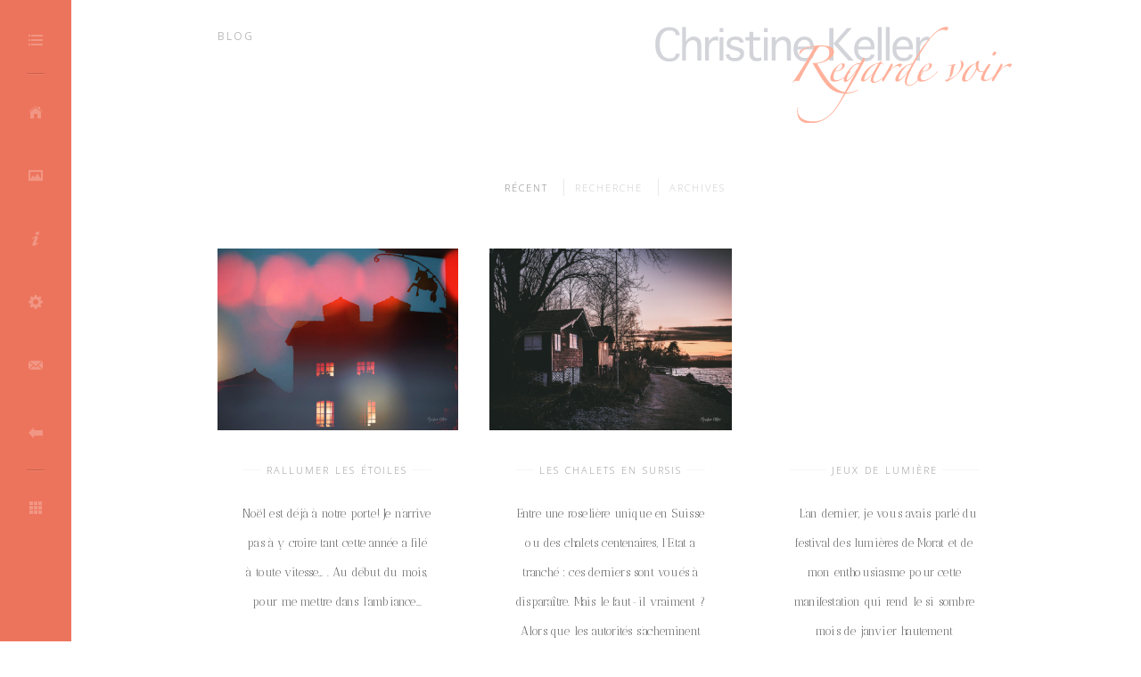

--- FILE ---
content_type: text/html; charset=UTF-8
request_url: https://regardevoir.net/category/ma-romandie/
body_size: 14455
content:
<!DOCTYPE html>
<!--[if IE 7]>
<html class="ie ie7" lang="fr-FR" prefix="og: http://ogp.me/ns# fb: http://ogp.me/ns/fb#">
<![endif]-->
<!--[if IE 8]>
<html class="ie ie8" lang="fr-FR" prefix="og: http://ogp.me/ns# fb: http://ogp.me/ns/fb#">
<![endif]-->
<!--[if !(IE 7) | !(IE 8)  ]><!-->
<html lang="fr-FR" prefix="og: http://ogp.me/ns# fb: http://ogp.me/ns/fb#">
<!--<![endif]-->
<head>
<meta charset="UTF-8" />
<meta name="viewport" content="width=device-width" />
<title>Regarde voir |   Ma Romandie</title>
<link rel="pingback" href="https://regardevoir.net/xmlrpc.php" />
<link rel="stylesheet" type="text/css" media="all" href="https://regardevoir.net/wp-content/themes/portrait/style.css" />
<!--[if lt IE 9]>
<link rel="stylesheet" type="text/css" media="all" href="https://regardevoir.net/wp-content/themes/portrait/css/ie-style.css" />
<script src="https://css3-mediaqueries-js.googlecode.com/svn/trunk/css3-mediaqueries.js"></script>
<script type="text/javascript">
var oldie=true;
</script>
<![endif]-->
<meta name='robots' content='max-image-preview:large' />
<link rel='dns-prefetch' href='//code.jquery.com' />
<link rel='dns-prefetch' href='//www.googletagmanager.com' />
<link rel='dns-prefetch' href='//fonts.googleapis.com' />
<link rel="alternate" type="application/rss+xml" title="Regarde voir &raquo; Flux" href="https://regardevoir.net/feed/" />
<link rel="alternate" type="application/rss+xml" title="Regarde voir &raquo; Flux des commentaires" href="https://regardevoir.net/comments/feed/" />
<link rel="alternate" type="application/rss+xml" title="Regarde voir &raquo; Flux de la catégorie Ma Romandie" href="https://regardevoir.net/category/ma-romandie/feed/" />
<style id='wp-img-auto-sizes-contain-inline-css' type='text/css'>
img:is([sizes=auto i],[sizes^="auto," i]){contain-intrinsic-size:3000px 1500px}
/*# sourceURL=wp-img-auto-sizes-contain-inline-css */
</style>
<link rel='stylesheet' id='validate-engine-css-css' href='https://regardevoir.net/wp-content/plugins/wysija-newsletters/css/validationEngine.jquery.css?ver=2.22' type='text/css' media='all' />
<style id='wp-emoji-styles-inline-css' type='text/css'>

	img.wp-smiley, img.emoji {
		display: inline !important;
		border: none !important;
		box-shadow: none !important;
		height: 1em !important;
		width: 1em !important;
		margin: 0 0.07em !important;
		vertical-align: -0.1em !important;
		background: none !important;
		padding: 0 !important;
	}
/*# sourceURL=wp-emoji-styles-inline-css */
</style>
<link rel='stylesheet' id='wp-block-library-css' href='https://regardevoir.net/wp-includes/css/dist/block-library/style.min.css?ver=6.9' type='text/css' media='all' />
<style id='wp-block-heading-inline-css' type='text/css'>
h1:where(.wp-block-heading).has-background,h2:where(.wp-block-heading).has-background,h3:where(.wp-block-heading).has-background,h4:where(.wp-block-heading).has-background,h5:where(.wp-block-heading).has-background,h6:where(.wp-block-heading).has-background{padding:1.25em 2.375em}h1.has-text-align-left[style*=writing-mode]:where([style*=vertical-lr]),h1.has-text-align-right[style*=writing-mode]:where([style*=vertical-rl]),h2.has-text-align-left[style*=writing-mode]:where([style*=vertical-lr]),h2.has-text-align-right[style*=writing-mode]:where([style*=vertical-rl]),h3.has-text-align-left[style*=writing-mode]:where([style*=vertical-lr]),h3.has-text-align-right[style*=writing-mode]:where([style*=vertical-rl]),h4.has-text-align-left[style*=writing-mode]:where([style*=vertical-lr]),h4.has-text-align-right[style*=writing-mode]:where([style*=vertical-rl]),h5.has-text-align-left[style*=writing-mode]:where([style*=vertical-lr]),h5.has-text-align-right[style*=writing-mode]:where([style*=vertical-rl]),h6.has-text-align-left[style*=writing-mode]:where([style*=vertical-lr]),h6.has-text-align-right[style*=writing-mode]:where([style*=vertical-rl]){rotate:180deg}
/*# sourceURL=https://regardevoir.net/wp-includes/blocks/heading/style.min.css */
</style>
<style id='wp-block-group-inline-css' type='text/css'>
.wp-block-group{box-sizing:border-box}:where(.wp-block-group.wp-block-group-is-layout-constrained){position:relative}
/*# sourceURL=https://regardevoir.net/wp-includes/blocks/group/style.min.css */
</style>
<style id='wp-block-paragraph-inline-css' type='text/css'>
.is-small-text{font-size:.875em}.is-regular-text{font-size:1em}.is-large-text{font-size:2.25em}.is-larger-text{font-size:3em}.has-drop-cap:not(:focus):first-letter{float:left;font-size:8.4em;font-style:normal;font-weight:100;line-height:.68;margin:.05em .1em 0 0;text-transform:uppercase}body.rtl .has-drop-cap:not(:focus):first-letter{float:none;margin-left:.1em}p.has-drop-cap.has-background{overflow:hidden}:root :where(p.has-background){padding:1.25em 2.375em}:where(p.has-text-color:not(.has-link-color)) a{color:inherit}p.has-text-align-left[style*="writing-mode:vertical-lr"],p.has-text-align-right[style*="writing-mode:vertical-rl"]{rotate:180deg}
/*# sourceURL=https://regardevoir.net/wp-includes/blocks/paragraph/style.min.css */
</style>
<style id='global-styles-inline-css' type='text/css'>
:root{--wp--preset--aspect-ratio--square: 1;--wp--preset--aspect-ratio--4-3: 4/3;--wp--preset--aspect-ratio--3-4: 3/4;--wp--preset--aspect-ratio--3-2: 3/2;--wp--preset--aspect-ratio--2-3: 2/3;--wp--preset--aspect-ratio--16-9: 16/9;--wp--preset--aspect-ratio--9-16: 9/16;--wp--preset--color--black: #000000;--wp--preset--color--cyan-bluish-gray: #abb8c3;--wp--preset--color--white: #ffffff;--wp--preset--color--pale-pink: #f78da7;--wp--preset--color--vivid-red: #cf2e2e;--wp--preset--color--luminous-vivid-orange: #ff6900;--wp--preset--color--luminous-vivid-amber: #fcb900;--wp--preset--color--light-green-cyan: #7bdcb5;--wp--preset--color--vivid-green-cyan: #00d084;--wp--preset--color--pale-cyan-blue: #8ed1fc;--wp--preset--color--vivid-cyan-blue: #0693e3;--wp--preset--color--vivid-purple: #9b51e0;--wp--preset--gradient--vivid-cyan-blue-to-vivid-purple: linear-gradient(135deg,rgb(6,147,227) 0%,rgb(155,81,224) 100%);--wp--preset--gradient--light-green-cyan-to-vivid-green-cyan: linear-gradient(135deg,rgb(122,220,180) 0%,rgb(0,208,130) 100%);--wp--preset--gradient--luminous-vivid-amber-to-luminous-vivid-orange: linear-gradient(135deg,rgb(252,185,0) 0%,rgb(255,105,0) 100%);--wp--preset--gradient--luminous-vivid-orange-to-vivid-red: linear-gradient(135deg,rgb(255,105,0) 0%,rgb(207,46,46) 100%);--wp--preset--gradient--very-light-gray-to-cyan-bluish-gray: linear-gradient(135deg,rgb(238,238,238) 0%,rgb(169,184,195) 100%);--wp--preset--gradient--cool-to-warm-spectrum: linear-gradient(135deg,rgb(74,234,220) 0%,rgb(151,120,209) 20%,rgb(207,42,186) 40%,rgb(238,44,130) 60%,rgb(251,105,98) 80%,rgb(254,248,76) 100%);--wp--preset--gradient--blush-light-purple: linear-gradient(135deg,rgb(255,206,236) 0%,rgb(152,150,240) 100%);--wp--preset--gradient--blush-bordeaux: linear-gradient(135deg,rgb(254,205,165) 0%,rgb(254,45,45) 50%,rgb(107,0,62) 100%);--wp--preset--gradient--luminous-dusk: linear-gradient(135deg,rgb(255,203,112) 0%,rgb(199,81,192) 50%,rgb(65,88,208) 100%);--wp--preset--gradient--pale-ocean: linear-gradient(135deg,rgb(255,245,203) 0%,rgb(182,227,212) 50%,rgb(51,167,181) 100%);--wp--preset--gradient--electric-grass: linear-gradient(135deg,rgb(202,248,128) 0%,rgb(113,206,126) 100%);--wp--preset--gradient--midnight: linear-gradient(135deg,rgb(2,3,129) 0%,rgb(40,116,252) 100%);--wp--preset--font-size--small: 13px;--wp--preset--font-size--medium: 20px;--wp--preset--font-size--large: 36px;--wp--preset--font-size--x-large: 42px;--wp--preset--spacing--20: 0.44rem;--wp--preset--spacing--30: 0.67rem;--wp--preset--spacing--40: 1rem;--wp--preset--spacing--50: 1.5rem;--wp--preset--spacing--60: 2.25rem;--wp--preset--spacing--70: 3.38rem;--wp--preset--spacing--80: 5.06rem;--wp--preset--shadow--natural: 6px 6px 9px rgba(0, 0, 0, 0.2);--wp--preset--shadow--deep: 12px 12px 50px rgba(0, 0, 0, 0.4);--wp--preset--shadow--sharp: 6px 6px 0px rgba(0, 0, 0, 0.2);--wp--preset--shadow--outlined: 6px 6px 0px -3px rgb(255, 255, 255), 6px 6px rgb(0, 0, 0);--wp--preset--shadow--crisp: 6px 6px 0px rgb(0, 0, 0);}:where(.is-layout-flex){gap: 0.5em;}:where(.is-layout-grid){gap: 0.5em;}body .is-layout-flex{display: flex;}.is-layout-flex{flex-wrap: wrap;align-items: center;}.is-layout-flex > :is(*, div){margin: 0;}body .is-layout-grid{display: grid;}.is-layout-grid > :is(*, div){margin: 0;}:where(.wp-block-columns.is-layout-flex){gap: 2em;}:where(.wp-block-columns.is-layout-grid){gap: 2em;}:where(.wp-block-post-template.is-layout-flex){gap: 1.25em;}:where(.wp-block-post-template.is-layout-grid){gap: 1.25em;}.has-black-color{color: var(--wp--preset--color--black) !important;}.has-cyan-bluish-gray-color{color: var(--wp--preset--color--cyan-bluish-gray) !important;}.has-white-color{color: var(--wp--preset--color--white) !important;}.has-pale-pink-color{color: var(--wp--preset--color--pale-pink) !important;}.has-vivid-red-color{color: var(--wp--preset--color--vivid-red) !important;}.has-luminous-vivid-orange-color{color: var(--wp--preset--color--luminous-vivid-orange) !important;}.has-luminous-vivid-amber-color{color: var(--wp--preset--color--luminous-vivid-amber) !important;}.has-light-green-cyan-color{color: var(--wp--preset--color--light-green-cyan) !important;}.has-vivid-green-cyan-color{color: var(--wp--preset--color--vivid-green-cyan) !important;}.has-pale-cyan-blue-color{color: var(--wp--preset--color--pale-cyan-blue) !important;}.has-vivid-cyan-blue-color{color: var(--wp--preset--color--vivid-cyan-blue) !important;}.has-vivid-purple-color{color: var(--wp--preset--color--vivid-purple) !important;}.has-black-background-color{background-color: var(--wp--preset--color--black) !important;}.has-cyan-bluish-gray-background-color{background-color: var(--wp--preset--color--cyan-bluish-gray) !important;}.has-white-background-color{background-color: var(--wp--preset--color--white) !important;}.has-pale-pink-background-color{background-color: var(--wp--preset--color--pale-pink) !important;}.has-vivid-red-background-color{background-color: var(--wp--preset--color--vivid-red) !important;}.has-luminous-vivid-orange-background-color{background-color: var(--wp--preset--color--luminous-vivid-orange) !important;}.has-luminous-vivid-amber-background-color{background-color: var(--wp--preset--color--luminous-vivid-amber) !important;}.has-light-green-cyan-background-color{background-color: var(--wp--preset--color--light-green-cyan) !important;}.has-vivid-green-cyan-background-color{background-color: var(--wp--preset--color--vivid-green-cyan) !important;}.has-pale-cyan-blue-background-color{background-color: var(--wp--preset--color--pale-cyan-blue) !important;}.has-vivid-cyan-blue-background-color{background-color: var(--wp--preset--color--vivid-cyan-blue) !important;}.has-vivid-purple-background-color{background-color: var(--wp--preset--color--vivid-purple) !important;}.has-black-border-color{border-color: var(--wp--preset--color--black) !important;}.has-cyan-bluish-gray-border-color{border-color: var(--wp--preset--color--cyan-bluish-gray) !important;}.has-white-border-color{border-color: var(--wp--preset--color--white) !important;}.has-pale-pink-border-color{border-color: var(--wp--preset--color--pale-pink) !important;}.has-vivid-red-border-color{border-color: var(--wp--preset--color--vivid-red) !important;}.has-luminous-vivid-orange-border-color{border-color: var(--wp--preset--color--luminous-vivid-orange) !important;}.has-luminous-vivid-amber-border-color{border-color: var(--wp--preset--color--luminous-vivid-amber) !important;}.has-light-green-cyan-border-color{border-color: var(--wp--preset--color--light-green-cyan) !important;}.has-vivid-green-cyan-border-color{border-color: var(--wp--preset--color--vivid-green-cyan) !important;}.has-pale-cyan-blue-border-color{border-color: var(--wp--preset--color--pale-cyan-blue) !important;}.has-vivid-cyan-blue-border-color{border-color: var(--wp--preset--color--vivid-cyan-blue) !important;}.has-vivid-purple-border-color{border-color: var(--wp--preset--color--vivid-purple) !important;}.has-vivid-cyan-blue-to-vivid-purple-gradient-background{background: var(--wp--preset--gradient--vivid-cyan-blue-to-vivid-purple) !important;}.has-light-green-cyan-to-vivid-green-cyan-gradient-background{background: var(--wp--preset--gradient--light-green-cyan-to-vivid-green-cyan) !important;}.has-luminous-vivid-amber-to-luminous-vivid-orange-gradient-background{background: var(--wp--preset--gradient--luminous-vivid-amber-to-luminous-vivid-orange) !important;}.has-luminous-vivid-orange-to-vivid-red-gradient-background{background: var(--wp--preset--gradient--luminous-vivid-orange-to-vivid-red) !important;}.has-very-light-gray-to-cyan-bluish-gray-gradient-background{background: var(--wp--preset--gradient--very-light-gray-to-cyan-bluish-gray) !important;}.has-cool-to-warm-spectrum-gradient-background{background: var(--wp--preset--gradient--cool-to-warm-spectrum) !important;}.has-blush-light-purple-gradient-background{background: var(--wp--preset--gradient--blush-light-purple) !important;}.has-blush-bordeaux-gradient-background{background: var(--wp--preset--gradient--blush-bordeaux) !important;}.has-luminous-dusk-gradient-background{background: var(--wp--preset--gradient--luminous-dusk) !important;}.has-pale-ocean-gradient-background{background: var(--wp--preset--gradient--pale-ocean) !important;}.has-electric-grass-gradient-background{background: var(--wp--preset--gradient--electric-grass) !important;}.has-midnight-gradient-background{background: var(--wp--preset--gradient--midnight) !important;}.has-small-font-size{font-size: var(--wp--preset--font-size--small) !important;}.has-medium-font-size{font-size: var(--wp--preset--font-size--medium) !important;}.has-large-font-size{font-size: var(--wp--preset--font-size--large) !important;}.has-x-large-font-size{font-size: var(--wp--preset--font-size--x-large) !important;}
/*# sourceURL=global-styles-inline-css */
</style>

<style id='classic-theme-styles-inline-css' type='text/css'>
/*! This file is auto-generated */
.wp-block-button__link{color:#fff;background-color:#32373c;border-radius:9999px;box-shadow:none;text-decoration:none;padding:calc(.667em + 2px) calc(1.333em + 2px);font-size:1.125em}.wp-block-file__button{background:#32373c;color:#fff;text-decoration:none}
/*# sourceURL=/wp-includes/css/classic-themes.min.css */
</style>
<link rel='stylesheet' id='blueimp-gallery-css' href='https://regardevoir.net/wp-content/plugins/blueimp-lightbox/css/blueimp-gallery.css?ver=1.0.0' type='text/css' media='all' />
<link rel='stylesheet' id='blueimp-gallery-indicator-css' href='https://regardevoir.net/wp-content/plugins/blueimp-lightbox/css/blueimp-gallery-indicator.css?ver=1.0.0' type='text/css' media='all' />
<link rel='stylesheet' id='blueimp-gallery-video-css' href='https://regardevoir.net/wp-content/plugins/blueimp-lightbox/css/blueimp-gallery-video.css?ver=1.0.0' type='text/css' media='all' />
<link rel='stylesheet' id='portrait-fonts-css' href='https://fonts.googleapis.com/css?family=Open+Sans%3A400%2C800%2C300%7CAntic+Didone%7CGFS+Didot%27+rel%3D%27stylesheet%27+type%3D%27text%2Fcss&#038;ver=6.9' type='text/css' media='all' />
<link rel='stylesheet' id='dry_awp_theme_style-css' href='https://regardevoir.net/wp-content/plugins/advanced-wp-columns/assets/css/awp-columns.css?ver=6.9' type='text/css' media='all' />
<style id='dry_awp_theme_style-inline-css' type='text/css'>
@media screen and (max-width: 1024px) {	.csColumn {		clear: both !important;		float: none !important;		text-align: center !important;		margin-left:  10% !important;		margin-right: 10% !important;		width: 80% !important;	}	.csColumnGap {		display: none !important;	}}
/*# sourceURL=dry_awp_theme_style-inline-css */
</style>
<script type="text/javascript" src="https://code.jquery.com/jquery-3.7.1.min.js?ver=3.7.1" id="jquery-js"></script>
<script type="text/javascript" src="https://code.jquery.com/jquery-migrate-1.4.1.min.js?ver=1.4.1" id="jquery-migrate-js"></script>

<!-- Extrait de code de la balise Google (gtag.js) ajouté par Site Kit -->
<!-- Extrait Google Analytics ajouté par Site Kit -->
<script type="text/javascript" src="https://www.googletagmanager.com/gtag/js?id=GT-5M37QZXM" id="google_gtagjs-js" async></script>
<script type="text/javascript" id="google_gtagjs-js-after">
/* <![CDATA[ */
window.dataLayer = window.dataLayer || [];function gtag(){dataLayer.push(arguments);}
gtag("set","linker",{"domains":["regardevoir.net"]});
gtag("js", new Date());
gtag("set", "developer_id.dZTNiMT", true);
gtag("config", "GT-5M37QZXM");
 window._googlesitekit = window._googlesitekit || {}; window._googlesitekit.throttledEvents = []; window._googlesitekit.gtagEvent = (name, data) => { var key = JSON.stringify( { name, data } ); if ( !! window._googlesitekit.throttledEvents[ key ] ) { return; } window._googlesitekit.throttledEvents[ key ] = true; setTimeout( () => { delete window._googlesitekit.throttledEvents[ key ]; }, 5 ); gtag( "event", name, { ...data, event_source: "site-kit" } ); }; 
//# sourceURL=google_gtagjs-js-after
/* ]]> */
</script>
<link rel="https://api.w.org/" href="https://regardevoir.net/wp-json/" /><link rel="alternate" title="JSON" type="application/json" href="https://regardevoir.net/wp-json/wp/v2/categories/11" /><link rel="EditURI" type="application/rsd+xml" title="RSD" href="https://regardevoir.net/xmlrpc.php?rsd" />
<meta name="generator" content="WordPress 6.9" />
<meta name="generator" content="Site Kit by Google 1.170.0" /><style type="text/css">
#nav li a {color:#ffffff}
#nav, #nav li a span, #nav li:hover ul, .bar {background:#ed745c}
</style>
<style type="text/css">.recentcomments a{display:inline !important;padding:0 !important;margin:0 !important;}</style>		<style type="text/css" id="wp-custom-css">
			.wp-block-media-text__media img, .wp-block-media-text__media video {
    max-width: unset;
    width: 100%;
    height: auto;
    vertical-align: middle;
}

.wp-block-image img {
	 height: auto;
}		</style>
		
<!-- START - Open Graph and Twitter Card Tags 3.3.7 -->
 <!-- Facebook Open Graph -->
  <meta property="og:locale" content="fr_FR"/>
  <meta property="og:site_name" content="Regarde voir"/>
  <meta property="og:title" content="Ma Romandie"/>
  <meta property="og:url" content="https://regardevoir.net/category/ma-romandie/"/>
  <meta property="og:type" content="article"/>
  <meta property="og:description" content="Des photos, quelques mots"/>
 <!-- Google+ / Schema.org -->
  <meta itemprop="name" content="Ma Romandie"/>
  <meta itemprop="headline" content="Ma Romandie"/>
  <meta itemprop="description" content="Des photos, quelques mots"/>
  <!--<meta itemprop="publisher" content="Regarde voir"/>--> <!-- To solve: The attribute publisher.itemtype has an invalid value -->
 <!-- Twitter Cards -->
  <meta name="twitter:title" content="Ma Romandie"/>
  <meta name="twitter:url" content="https://regardevoir.net/category/ma-romandie/"/>
  <meta name="twitter:description" content="Des photos, quelques mots"/>
  <meta name="twitter:card" content="summary_large_image"/>
 <!-- SEO -->
 <!-- Misc. tags -->
 <!-- is_category -->
<!-- END - Open Graph and Twitter Card Tags 3.3.7 -->
	
</head>
<body data-rsssl=1 class="archive category category-ma-romandie category-11 wp-theme-portrait"> 			
<div class="modal-overlay"></div>
<ul id="nav">
<li class="list"><a href="#"><span>Expand/Collapse</span></a></li>
<li class="swatch"><a href="#" class="bw"><span>Filter</span></a></li>
<li id="menu-item-1056" class="home menu-item menu-item-type-post_type menu-item-object-page menu-item-1056"><a href="https://regardevoir.net/journal/"><span>Journal</span></a></li>
<li id="menu-item-1021" class="picture menu-item menu-item-type-post_type menu-item-object-page menu-item-1021"><a href="https://regardevoir.net/series/"><span>Séries</span></a></li>
<li id="menu-item-998" class="info menu-item menu-item-type-post_type menu-item-object-page menu-item-998"><a href="https://regardevoir.net/a-propos/"><span>À propos</span></a></li>
<li id="menu-item-996" class="gear menu-item menu-item-type-post_type menu-item-object-page menu-item-has-children menu-item-996"><a href="https://regardevoir.net/mes-lectures-photo-preferees/"><span>Mes lectures</span></a>
<ul class="sub-menu">
	<li id="menu-item-997" class="camera menu-item menu-item-type-post_type menu-item-object-page menu-item-997"><a href="https://regardevoir.net/mes-outils/"><span>Mes outils</span></a></li>
</ul>
</li>
<li id="menu-item-999" class="email menu-item menu-item-type-post_type menu-item-object-page menu-item-999"><a href="https://regardevoir.net/contact/"><span>Contact</span></a></li>
<li id="menu-item-4241" class="menu-item menu-item-type-post_type menu-item-object-page menu-item-4241"><a href="https://regardevoir.net/mailpoet/"><span>Abonnez-vous</span></a></li>
<li class="widgets"><a class="open-modal" href="#" rel="widgets"><span>Widgets</span></a></li>
</ul>
<div class="bar"></div>
<div id="container">
	<div class="pad">
		<div id="logo"><a href="https://regardevoir.net"><img src="https://regardevoir.net/wp-content/uploads/2013/12/logo.png" alt="Regarde voir" /></a></div>	<h1 class="bread">Blog</h1>
	<div class="fclear"></div>

	<ul class="submenu posts-nav">
		<li class="first">
			<a href="#" class="current">R&eacute;cent</a>		
		</li>
		<li>
			<a href="#" class="open-modal" rel="search-modal">Recherche</a>
			<div class="modal" id="search-modal">
				<a href="#" class="close-btn">Back to Main Content</a>
				<div class="padit">
				<h3 class="tcenter">Recherche</h3>
				<form method="get" id="searchform" action="https://regardevoir.net/">
	<input type="text" value="Enter Search Word(s)" name="s" id="s" class="clear-focus" />
	<input type="submit" id="searchsubmit" value="Search" />
</form>
				</div>
			</div>		
		</li>
		<li>
			<a href="https://regardevoir.net/category/ma-romandie/page/2/" >Archives</a>					</li>
	</ul>
	<ul id="boxes" class="isotope">
		<li class="box third blog">
			    		<div class="thumb">
    			<a href="https://regardevoir.net/rallumer-les-etoiles/" title="Rallumer les étoiles"><img width="800" height="600" src="https://regardevoir.net/wp-content/uploads/2022/12/sans-titre-1-800x600.jpg" class="attachment-large size-large wp-post-image" alt="" decoding="async" loading="lazy" srcset="https://regardevoir.net/wp-content/uploads/2022/12/sans-titre-1-800x600.jpg 800w, https://regardevoir.net/wp-content/uploads/2022/12/sans-titre-1-300x225.jpg 300w, https://regardevoir.net/wp-content/uploads/2022/12/sans-titre-1-150x113.jpg 150w, https://regardevoir.net/wp-content/uploads/2022/12/sans-titre-1-768x576.jpg 768w, https://regardevoir.net/wp-content/uploads/2022/12/sans-titre-1-600x450.jpg 600w, https://regardevoir.net/wp-content/uploads/2022/12/sans-titre-1.jpg 1200w" sizes="auto, (max-width: 800px) 100vw, 800px" /></a>
    			<div class="cover"></div>
    		</div>
						<div class="content">
				<h3><a href="https://regardevoir.net/rallumer-les-etoiles/">Rallumer les étoiles</a></h3>
				<p>
					Noël est déjà à notre porte! Je n&rsquo;arrive pas à y croire tant cette année a filé à toute vitesse&#8230; . Au début du mois, pour me mettre dans l&rsquo;ambiance...				</p>
				<p>
					<a href="https://regardevoir.net/rallumer-les-etoiles/">Lire l'article</a>
				</p>
			</div>
		</li>
		<li class="box third blog">
			    		<div class="thumb">
    			<a href="https://regardevoir.net/les-chalets-en-sursis/" title="Les chalets en sursis"><img width="800" height="600" src="https://regardevoir.net/wp-content/uploads/2021/05/Chalets_sursis_keller_C-1-800x600.jpg" class="attachment-large size-large wp-post-image" alt="" decoding="async" loading="lazy" srcset="https://regardevoir.net/wp-content/uploads/2021/05/Chalets_sursis_keller_C-1-800x600.jpg 800w, https://regardevoir.net/wp-content/uploads/2021/05/Chalets_sursis_keller_C-1-300x225.jpg 300w, https://regardevoir.net/wp-content/uploads/2021/05/Chalets_sursis_keller_C-1-150x113.jpg 150w, https://regardevoir.net/wp-content/uploads/2021/05/Chalets_sursis_keller_C-1-768x576.jpg 768w, https://regardevoir.net/wp-content/uploads/2021/05/Chalets_sursis_keller_C-1-600x450.jpg 600w, https://regardevoir.net/wp-content/uploads/2021/05/Chalets_sursis_keller_C-1.jpg 1200w" sizes="auto, (max-width: 800px) 100vw, 800px" /></a>
    			<div class="cover"></div>
    		</div>
						<div class="content">
				<h3><a href="https://regardevoir.net/les-chalets-en-sursis/">Les chalets en sursis</a></h3>
				<p>
					Entre une roselière unique en Suisse ou des chalets centenaires, l’Etat a tranché&nbsp;: ces derniers sont voués à disparaître. Mais le faut-il vraiment&nbsp;? Alors que les autorités s’acheminent vers un...				</p>
				<p>
					<a href="https://regardevoir.net/les-chalets-en-sursis/">Lire l'article</a>
				</p>
			</div>
		</li>
		<li class="box third blog">
			    		<div class="thumb">
    			<a href="https://regardevoir.net/jeux-de-lumiere/" title="Jeux de lumière"><img width="800" height="600" src="https://regardevoir.net/wp-content/uploads/2017/02/sans-titre-74-800x600.jpg" class="attachment-large size-large wp-post-image" alt="" decoding="async" loading="lazy" srcset="https://regardevoir.net/wp-content/uploads/2017/02/sans-titre-74.jpg 800w, https://regardevoir.net/wp-content/uploads/2017/02/sans-titre-74-150x113.jpg 150w, https://regardevoir.net/wp-content/uploads/2017/02/sans-titre-74-300x225.jpg 300w, https://regardevoir.net/wp-content/uploads/2017/02/sans-titre-74-768x576.jpg 768w, https://regardevoir.net/wp-content/uploads/2017/02/sans-titre-74-600x450.jpg 600w" sizes="auto, (max-width: 800px) 100vw, 800px" /></a>
    			<div class="cover"></div>
    		</div>
						<div class="content">
				<h3><a href="https://regardevoir.net/jeux-de-lumiere/">Jeux de lumière</a></h3>
				<p>
					&nbsp; L&rsquo;an dernier, je vous avais parlé du festival des lumières de Morat et de mon enthousiasme pour cette manifestation qui rend le si sombre mois de janvier hautement désirable....				</p>
				<p>
					<a href="https://regardevoir.net/jeux-de-lumiere/">Lire l'article</a>
				</p>
			</div>
		</li>
		<li class="box third blog">
			    		<div class="thumb">
    			<a href="https://regardevoir.net/summertime/" title="Summertime"><img width="600" height="800" src="https://regardevoir.net/wp-content/uploads/2016/06/sans-titre-2-2-Modifier-600x800.jpg" class="attachment-large size-large wp-post-image" alt="" decoding="async" loading="lazy" srcset="https://regardevoir.net/wp-content/uploads/2016/06/sans-titre-2-2-Modifier.jpg 600w, https://regardevoir.net/wp-content/uploads/2016/06/sans-titre-2-2-Modifier-113x150.jpg 113w, https://regardevoir.net/wp-content/uploads/2016/06/sans-titre-2-2-Modifier-225x300.jpg 225w" sizes="auto, (max-width: 600px) 100vw, 600px" /></a>
    			<div class="cover"></div>
    		</div>
						<div class="content">
				<h3><a href="https://regardevoir.net/summertime/">Summertime</a></h3>
				<p>
					Imperceptiblement le rythme ralentit. Les vacances ne sont  pas encore là mais déjà la tête est ailleurs. Aussi loin que je m&rsquo;en souvienne, c&rsquo;est la période de l&rsquo;année que je préfère....				</p>
				<p>
					<a href="https://regardevoir.net/summertime/">Lire l'article</a>
				</p>
			</div>
		</li>
		<li class="box third blog">
			    		<div class="thumb">
    			<a href="https://regardevoir.net/entrez-dans-la-lumiere/" title="Entrez dans la lumière"><img width="800" height="598" src="https://regardevoir.net/wp-content/uploads/2016/01/sans-titre-5-2-Modifier-Modifier-800x598.jpg" class="attachment-large size-large wp-post-image" alt="" decoding="async" loading="lazy" srcset="https://regardevoir.net/wp-content/uploads/2016/01/sans-titre-5-2-Modifier-Modifier.jpg 800w, https://regardevoir.net/wp-content/uploads/2016/01/sans-titre-5-2-Modifier-Modifier-150x112.jpg 150w, https://regardevoir.net/wp-content/uploads/2016/01/sans-titre-5-2-Modifier-Modifier-300x224.jpg 300w, https://regardevoir.net/wp-content/uploads/2016/01/sans-titre-5-2-Modifier-Modifier-768x574.jpg 768w, https://regardevoir.net/wp-content/uploads/2016/01/sans-titre-5-2-Modifier-Modifier-600x449.jpg 600w" sizes="auto, (max-width: 800px) 100vw, 800px" /></a>
    			<div class="cover"></div>
    		</div>
						<div class="content">
				<h3><a href="https://regardevoir.net/entrez-dans-la-lumiere/">Entrez dans la lumière</a></h3>
				<p>
					Depuis longtemps, je jalousais secrètement les Lyonnais et leur fête des lumières. A chaque début décembre, je me promettais d&rsquo;assister à une prochaine édition puis invariablement j&rsquo;oubliais de planifier et...				</p>
				<p>
					<a href="https://regardevoir.net/entrez-dans-la-lumiere/">Lire l'article</a>
				</p>
			</div>
		</li>
		<li class="box third blog">
			    		<div class="thumb">
    			<a href="https://regardevoir.net/matiere-a-reflexion/" title="Matière à réflexion"><img width="800" height="600" src="https://regardevoir.net/wp-content/uploads/2015/12/sans-titre-18-Modifier-800x600.jpg" class="attachment-large size-large wp-post-image" alt="" decoding="async" loading="lazy" srcset="https://regardevoir.net/wp-content/uploads/2015/12/sans-titre-18-Modifier.jpg 800w, https://regardevoir.net/wp-content/uploads/2015/12/sans-titre-18-Modifier-150x113.jpg 150w, https://regardevoir.net/wp-content/uploads/2015/12/sans-titre-18-Modifier-300x225.jpg 300w, https://regardevoir.net/wp-content/uploads/2015/12/sans-titre-18-Modifier-600x450.jpg 600w" sizes="auto, (max-width: 800px) 100vw, 800px" /></a>
    			<div class="cover"></div>
    		</div>
						<div class="content">
				<h3><a href="https://regardevoir.net/matiere-a-reflexion/">Matière à réflexion</a></h3>
				<p>
					L&rsquo;été dernier, durant mes vacances au Kirghizstan, j&rsquo;ai découvert et photographié des sites grandioses. A mon retour en Suisse, loin d&rsquo;être saturée de nature, j&rsquo;ai continué mes balades dès que...				</p>
				<p>
					<a href="https://regardevoir.net/matiere-a-reflexion/">Lire l'article</a>
				</p>
			</div>
		</li>
		<li class="box third blog">
			    		<div class="thumb">
    			<a href="https://regardevoir.net/fin-de-saison-et-exposition/" title="Fin de saison et exposition"><img width="600" height="800" src="https://regardevoir.net/wp-content/uploads/2015/07/sans-titre-63-Modifier-600x800.jpg" class="attachment-large size-large wp-post-image" alt="" decoding="async" loading="lazy" srcset="https://regardevoir.net/wp-content/uploads/2015/07/sans-titre-63-Modifier.jpg 600w, https://regardevoir.net/wp-content/uploads/2015/07/sans-titre-63-Modifier-113x150.jpg 113w, https://regardevoir.net/wp-content/uploads/2015/07/sans-titre-63-Modifier-225x300.jpg 225w" sizes="auto, (max-width: 600px) 100vw, 600px" /></a>
    			<div class="cover"></div>
    		</div>
						<div class="content">
				<h3><a href="https://regardevoir.net/fin-de-saison-et-exposition/">Fin de saison et exposition</a></h3>
				<p>
					Bonjour à tous, Quel plaisir de rouvrir  les pages de cet espace et de vous retrouver après cette longue pause estivale! Certes, en Suisse romande comme ailleurs, la rentrée n&rsquo;a pas...				</p>
				<p>
					<a href="https://regardevoir.net/fin-de-saison-et-exposition/">Lire l'article</a>
				</p>
			</div>
		</li>
		<li class="box third blog">
			    		<div class="thumb">
    			<a href="https://regardevoir.net/miroir-mon-beau-miroir/" title="Miroir, mon Beau miroir"><img width="800" height="533" src="https://regardevoir.net/wp-content/uploads/2015/06/sans-titre-1-3-Modifier-800x533.jpg" class="attachment-large size-large wp-post-image" alt="" decoding="async" loading="lazy" srcset="https://regardevoir.net/wp-content/uploads/2015/06/sans-titre-1-3-Modifier.jpg 800w, https://regardevoir.net/wp-content/uploads/2015/06/sans-titre-1-3-Modifier-150x100.jpg 150w, https://regardevoir.net/wp-content/uploads/2015/06/sans-titre-1-3-Modifier-300x200.jpg 300w, https://regardevoir.net/wp-content/uploads/2015/06/sans-titre-1-3-Modifier-600x400.jpg 600w" sizes="auto, (max-width: 800px) 100vw, 800px" /></a>
    			<div class="cover"></div>
    		</div>
						<div class="content">
				<h3><a href="https://regardevoir.net/miroir-mon-beau-miroir/">Miroir, mon Beau miroir</a></h3>
				<p>
					A quoi en étions-nous restés? Ah oui, ça va, vous sur la terrasse? J&rsquo;espère que vous tenez le rosé, la petite Arvine ou ce que vous voulez d&rsquo;autre bien frais...				</p>
				<p>
					<a href="https://regardevoir.net/miroir-mon-beau-miroir/">Lire l'article</a>
				</p>
			</div>
		</li>
		<li class="box third blog">
			    		<div class="thumb">
    			<a href="https://regardevoir.net/a-leau-non-mais-a-leau-quoi/" title="A l&rsquo;eau non mais à l&rsquo;eau quoi.."><img width="800" height="533" src="https://regardevoir.net/wp-content/uploads/2015/05/sans-titre-13-2-Modifier-800x533.jpg" class="attachment-large size-large wp-post-image" alt="" decoding="async" loading="lazy" srcset="https://regardevoir.net/wp-content/uploads/2015/05/sans-titre-13-2-Modifier.jpg 800w, https://regardevoir.net/wp-content/uploads/2015/05/sans-titre-13-2-Modifier-300x200.jpg 300w, https://regardevoir.net/wp-content/uploads/2015/05/sans-titre-13-2-Modifier-600x400.jpg 600w" sizes="auto, (max-width: 800px) 100vw, 800px" /></a>
    			<div class="cover"></div>
    		</div>
						<div class="content">
				<h3><a href="https://regardevoir.net/a-leau-non-mais-a-leau-quoi/">A l&rsquo;eau non mais à l&rsquo;eau quoi..</a></h3>
				<p>
					Ces temps-ci, la Suisse patauge. Non, non je ne vous parle pas de ses problèmes bancaires, fiscaux  ou de libre circulation, c&rsquo;est beaucoup plus premier degré que cela. Depuis de...				</p>
				<p>
					<a href="https://regardevoir.net/a-leau-non-mais-a-leau-quoi/">Lire l'article</a>
				</p>
			</div>
		</li>
		<li class="box third blog">
			    		<div class="thumb">
    			<a href="https://regardevoir.net/dans-la-gueule-du-glacier/" title="Dans la gueule du glacier"><img width="800" height="533" src="https://regardevoir.net/wp-content/uploads/2015/03/sans-titre-90-Modifier-2-800x533.jpg" class="attachment-large size-large wp-post-image" alt="" decoding="async" loading="lazy" srcset="https://regardevoir.net/wp-content/uploads/2015/03/sans-titre-90-Modifier-2.jpg 800w, https://regardevoir.net/wp-content/uploads/2015/03/sans-titre-90-Modifier-2-300x200.jpg 300w, https://regardevoir.net/wp-content/uploads/2015/03/sans-titre-90-Modifier-2-600x400.jpg 600w" sizes="auto, (max-width: 800px) 100vw, 800px" /></a>
    			<div class="cover"></div>
    		</div>
						<div class="content">
				<h3><a href="https://regardevoir.net/dans-la-gueule-du-glacier/">Dans la gueule du glacier</a></h3>
				<p>
					Avec l&rsquo;atmosphère printanière qui règne depuis quelques jours, n&rsquo;allez pas croire que je vous sers des fonds de tiroirs et que mes photos datent de&#8230; l&rsquo;ère glaciaire! Bien au contraire,...				</p>
				<p>
					<a href="https://regardevoir.net/dans-la-gueule-du-glacier/">Lire l'article</a>
				</p>
			</div>
		</li>
		<li class="box third blog">
			    		<div class="thumb">
    			<a href="https://regardevoir.net/ambiance-carnaval/" title="Ambiance carnaval"><img width="800" height="533" src="https://regardevoir.net/wp-content/uploads/2015/02/sans-titre-39-Modifier-2-800x533.jpg" class="attachment-large size-large wp-post-image" alt="" decoding="async" loading="lazy" srcset="https://regardevoir.net/wp-content/uploads/2015/02/sans-titre-39-Modifier-2.jpg 800w, https://regardevoir.net/wp-content/uploads/2015/02/sans-titre-39-Modifier-2-300x200.jpg 300w, https://regardevoir.net/wp-content/uploads/2015/02/sans-titre-39-Modifier-2-600x400.jpg 600w" sizes="auto, (max-width: 800px) 100vw, 800px" /></a>
    			<div class="cover"></div>
    		</div>
						<div class="content">
				<h3><a href="https://regardevoir.net/ambiance-carnaval/">Ambiance carnaval</a></h3>
				<p>
					Février, sa grisaille qui nous mine le moral, sa froidure qui n&rsquo;en finit pas&#8230; Ce n&rsquo;est pas un hasard si nos ancêtres ont inventé le carnaval pour mettre de la...				</p>
				<p>
					<a href="https://regardevoir.net/ambiance-carnaval/">Lire l'article</a>
				</p>
			</div>
		</li>
		<li class="box third blog">
			    		<div class="thumb">
    			<a href="https://regardevoir.net/one-day-on-ice/" title="Only one day on Ice"><img width="533" height="800" src="https://regardevoir.net/wp-content/uploads/2015/02/sans-titre-145-Modifier-Modifier1-533x800.jpg" class="attachment-large size-large wp-post-image" alt="" decoding="async" loading="lazy" srcset="https://regardevoir.net/wp-content/uploads/2015/02/sans-titre-145-Modifier-Modifier1.jpg 533w, https://regardevoir.net/wp-content/uploads/2015/02/sans-titre-145-Modifier-Modifier1-200x300.jpg 200w" sizes="auto, (max-width: 533px) 100vw, 533px" /></a>
    			<div class="cover"></div>
    		</div>
						<div class="content">
				<h3><a href="https://regardevoir.net/one-day-on-ice/">Only one day on Ice</a></h3>
				<p>
					Ne cherchez pas à briser la glace, c&rsquo;est inutile! Vous allez peut-être me prendre pour une affreuse snob froide et distante qui refuse de faire ami-ami avec vous, mais je vous...				</p>
				<p>
					<a href="https://regardevoir.net/one-day-on-ice/">Lire l'article</a>
				</p>
			</div>
		</li>
		<li class="box third blog">
			    		<div class="thumb">
    			<a href="https://regardevoir.net/obscure-hantise/" title="Obscure hantise"><img width="800" height="800" src="https://regardevoir.net/wp-content/uploads/2015/01/sans-titre-36-Modifier-Modifier-800x800.jpg" class="attachment-large size-large wp-post-image" alt="" decoding="async" loading="lazy" srcset="https://regardevoir.net/wp-content/uploads/2015/01/sans-titre-36-Modifier-Modifier.jpg 800w, https://regardevoir.net/wp-content/uploads/2015/01/sans-titre-36-Modifier-Modifier-150x150.jpg 150w, https://regardevoir.net/wp-content/uploads/2015/01/sans-titre-36-Modifier-Modifier-300x300.jpg 300w, https://regardevoir.net/wp-content/uploads/2015/01/sans-titre-36-Modifier-Modifier-600x600.jpg 600w" sizes="auto, (max-width: 800px) 100vw, 800px" /></a>
    			<div class="cover"></div>
    		</div>
						<div class="content">
				<h3><a href="https://regardevoir.net/obscure-hantise/">Obscure hantise</a></h3>
				<p>
					Mi-janvier, coulent  les jours toujours aussi courts. A l&rsquo;obscurité qui enveloppe notre quotidien  près de 14 heures durant s&rsquo;est ajoutée celle de l&rsquo;actualite particulièrement sombre cette année, lourde chappe qui plombe durablement notre...				</p>
				<p>
					<a href="https://regardevoir.net/obscure-hantise/">Lire l'article</a>
				</p>
			</div>
		</li>
		<li class="box third blog">
			    		<div class="thumb">
    			<a href="https://regardevoir.net/les-aiguilles-rouges/" title="Les aiguilles rouges"><img width="800" height="533" src="https://regardevoir.net/wp-content/uploads/2014/10/sans-titre-38-Modifier.jpg" class="attachment-large size-large wp-post-image" alt="" decoding="async" loading="lazy" srcset="https://regardevoir.net/wp-content/uploads/2014/10/sans-titre-38-Modifier.jpg 800w, https://regardevoir.net/wp-content/uploads/2014/10/sans-titre-38-Modifier-300x199.jpg 300w, https://regardevoir.net/wp-content/uploads/2014/10/sans-titre-38-Modifier-600x399.jpg 600w" sizes="auto, (max-width: 800px) 100vw, 800px" /></a>
    			<div class="cover"></div>
    		</div>
						<div class="content">
				<h3><a href="https://regardevoir.net/les-aiguilles-rouges/">Les aiguilles rouges</a></h3>
				<p>
					  A la volupté sensuelle des courbes du Jura, à  la douceur de ses couleurs automnales illustrées dans mon précédent  billet,  j&rsquo;ai eu envie d&rsquo;opposer une autre montagne, plus minérale et...				</p>
				<p>
					<a href="https://regardevoir.net/les-aiguilles-rouges/">Lire l'article</a>
				</p>
			</div>
		</li>
		<li class="box third blog">
			    		<div class="thumb">
    			<a href="https://regardevoir.net/lumieres-combieres/" title="Lumières combières"><img width="800" height="533" src="https://regardevoir.net/wp-content/uploads/2014/10/sans-titre-8-2-Modifier.jpg" class="attachment-large size-large wp-post-image" alt="" decoding="async" loading="lazy" srcset="https://regardevoir.net/wp-content/uploads/2014/10/sans-titre-8-2-Modifier.jpg 800w, https://regardevoir.net/wp-content/uploads/2014/10/sans-titre-8-2-Modifier-300x199.jpg 300w, https://regardevoir.net/wp-content/uploads/2014/10/sans-titre-8-2-Modifier-600x399.jpg 600w" sizes="auto, (max-width: 800px) 100vw, 800px" /></a>
    			<div class="cover"></div>
    		</div>
						<div class="content">
				<h3><a href="https://regardevoir.net/lumieres-combieres/">Lumières combières</a></h3>
				<p>
					Quand la lumière automnale sculpte les courbes combières, la photo se fait caresse&#8230; J&rsquo;aime cette vallée jurassienne à la géographie si particulière que certains l&rsquo;apparentent à une île à l&rsquo;envers,...				</p>
				<p>
					<a href="https://regardevoir.net/lumieres-combieres/">Lire l'article</a>
				</p>
			</div>
		</li>
		<li class="box third blog">
			    		<div class="thumb">
    			<a href="https://regardevoir.net/death-valais/" title="Death Valais"><img width="534" height="800" src="https://regardevoir.net/wp-content/uploads/2014/09/sans-titre-22.jpg" class="attachment-large size-large wp-post-image" alt="" decoding="async" loading="lazy" srcset="https://regardevoir.net/wp-content/uploads/2014/09/sans-titre-22.jpg 534w, https://regardevoir.net/wp-content/uploads/2014/09/sans-titre-22-200x300.jpg 200w" sizes="auto, (max-width: 534px) 100vw, 534px" /></a>
    			<div class="cover"></div>
    		</div>
						<div class="content">
				<h3><a href="https://regardevoir.net/death-valais/">Death Valais</a></h3>
				<p>
					Vous pensez à la Sierra Nevada ou à un canyon des déserts américains  ? Détrompez-vous! Il n&rsquo;est pas nécessaire de chercher l&rsquo;extraordinaire et le mystérieux à l&rsquo;autre bout du monde. Il niche parfois...				</p>
				<p>
					<a href="https://regardevoir.net/death-valais/">Lire l'article</a>
				</p>
			</div>
		</li>
		<li class="box third blog">
			    		<div class="thumb">
    			<a href="https://regardevoir.net/air14/" title="Air14 l&rsquo;aviation poétique"><img width="533" height="800" src="https://regardevoir.net/wp-content/uploads/2014/09/sans-titre-107.jpg" class="attachment-large size-large wp-post-image" alt="" decoding="async" loading="lazy" srcset="https://regardevoir.net/wp-content/uploads/2014/09/sans-titre-107.jpg 533w, https://regardevoir.net/wp-content/uploads/2014/09/sans-titre-107-199x300.jpg 199w" sizes="auto, (max-width: 533px) 100vw, 533px" /></a>
    			<div class="cover"></div>
    		</div>
						<div class="content">
				<h3><a href="https://regardevoir.net/air14/">Air14 l&rsquo;aviation poétique</a></h3>
				<p>
					  Samedi dernier,  le trafic sur les routes de ma campagne était inhabituellement dense. Pare-choc contre pare-choc, des véhicules venus de toutes la Suisse et des pays voisins avançaient au...				</p>
				<p>
					<a href="https://regardevoir.net/air14/">Lire l'article</a>
				</p>
			</div>
		</li>
		<li class="box third blog">
			    		<div class="thumb">
    			<a href="https://regardevoir.net/dernieres-lueurs/" title="Dernières lueurs"><img width="530" height="800" src="https://regardevoir.net/wp-content/uploads/2014/03/Besso-w.jpg" class="attachment-large size-large wp-post-image" alt="" decoding="async" loading="lazy" srcset="https://regardevoir.net/wp-content/uploads/2014/03/Besso-w.jpg 530w, https://regardevoir.net/wp-content/uploads/2014/03/Besso-w-198x300.jpg 198w" sizes="auto, (max-width: 530px) 100vw, 530px" /></a>
    			<div class="cover"></div>
    		</div>
						<div class="content">
				<h3><a href="https://regardevoir.net/dernieres-lueurs/">Dernières lueurs</a></h3>
				<p>
					C&rsquo;est une semaine des plus lumineuses qui s&rsquo;éteint. La montagne a pris un magistral bain d&rsquo;azur et nous en a mis plein les yeux. Je n&rsquo;ai pas été très présente...				</p>
				<p>
					<a href="https://regardevoir.net/dernieres-lueurs/">Lire l'article</a>
				</p>
			</div>
		</li>
		<li class="box third blog">
			    		<div class="thumb">
    			<a href="https://regardevoir.net/loup-y-es-tu/" title="Loup y es-tu?"><img width="600" height="800" src="https://regardevoir.net/wp-content/uploads/2014/01/sans-titre-16-Modifier-2.jpg" class="attachment-large size-large wp-post-image" alt="" decoding="async" loading="lazy" srcset="https://regardevoir.net/wp-content/uploads/2014/01/sans-titre-16-Modifier-2.jpg 600w, https://regardevoir.net/wp-content/uploads/2014/01/sans-titre-16-Modifier-2-225x300.jpg 225w" sizes="auto, (max-width: 600px) 100vw, 600px" /></a>
    			<div class="cover"></div>
    		</div>
						<div class="content">
				<h3><a href="https://regardevoir.net/loup-y-es-tu/">Loup y es-tu?</a></h3>
				<p>
					Emoi à la Vallée de Joux dans le Jura vaudois. Tout le monde ne parle que du loup aperçu la semaine dernière à proximité du village des Charbonnières. L&rsquo;animal, revenu...				</p>
				<p>
					<a href="https://regardevoir.net/loup-y-es-tu/">Lire l'article</a>
				</p>
			</div>
		</li>
		<li class="box third blog">
			    		<div class="thumb">
    			<a href="https://regardevoir.net/le-clin-doeil-du-week-end/" title="Le clin d&rsquo;oeil du week-end"><img width="433" height="576" src="https://regardevoir.net/wp-content/uploads/2013/07/Chalottet.jpg" class="attachment-large size-large wp-post-image" alt="" decoding="async" loading="lazy" srcset="https://regardevoir.net/wp-content/uploads/2013/07/Chalottet.jpg 433w, https://regardevoir.net/wp-content/uploads/2013/07/Chalottet-225x300.jpg 225w" sizes="auto, (max-width: 433px) 100vw, 433px" /></a>
    			<div class="cover"></div>
    		</div>
						<div class="content">
				<h3><a href="https://regardevoir.net/le-clin-doeil-du-week-end/">Le clin d&rsquo;oeil du week-end</a></h3>
				<p>
					Me croirez-vous? Ce week-end, je me suis retouvée bien malgré moi dans un nid de révolutionnaires. Je vous le dis, la fronde des sapins couve! Le Risoux est une région située...				</p>
				<p>
					<a href="https://regardevoir.net/le-clin-doeil-du-week-end/">Lire l'article</a>
				</p>
			</div>
		</li>
		<li class="box third blog">
			    		<div class="thumb">
    			<a href="https://regardevoir.net/la-palabre/" title="La palabre"><img width="480" height="640" src="https://regardevoir.net/wp-content/uploads/2013/06/IMG_4286.jpg" class="attachment-large size-large wp-post-image" alt="" decoding="async" loading="lazy" srcset="https://regardevoir.net/wp-content/uploads/2013/06/IMG_4286.jpg 480w, https://regardevoir.net/wp-content/uploads/2013/06/IMG_4286-225x300.jpg 225w" sizes="auto, (max-width: 480px) 100vw, 480px" /></a>
    			<div class="cover"></div>
    		</div>
						<div class="content">
				<h3><a href="https://regardevoir.net/la-palabre/">La palabre</a></h3>
				<p>
					Un thermomètre qui flirte avec des températures tropicales, Le jour qui s&rsquo;étire encore et encore, La palabre sous le cèdre, Les rives du lac de Morat avaient  mercredi dernier des...				</p>
				<p>
					<a href="https://regardevoir.net/la-palabre/">Lire l'article</a>
				</p>
			</div>
		</li>
	</ul>
<!-- Modal Widgets -->
<ul class="modal" id="widgets">
<p class="pcenter"><a href="#" class="close-modal">Back to Main Content</a></p>
<li id="text-2" class="box widget_text"><div class="padit"><h3>Suivez-moi avec les flux RSS</h3>			<div class="textwidget"><p style="text-align: center;"><a href="https://regardevoir.net/feed/rss"><img class="alignnone size-full wp-image-1602" alt="feed-icon_orange-48px" src="https://regardevoir.net/wp-content/uploads/2013/12/feed-icon_orange-48px.png" width="48" height="48" /></a></p>
<p style="text-align: center;"></p>
<p style="text-align: center;"></p></div>
		</div></li>
		<li id="recent-posts-2" class="box widget_recent_entries"><div class="padit">
		<h3>Articles récents</h3>
		<ul>
											<li>
					<a href="https://regardevoir.net/sur-le-toit-du-monde-%e4%b8%96%e7%95%8c%e5%b1%8b%e8%84%8a-un-road-trip-photo-dans-le-qinghai/">Sur le toit du monde 世界屋脊, un road-trip photo dans le Qinghai</a>
											<span class="post-date">26 décembre 2025</span>
									</li>
											<li>
					<a href="https://regardevoir.net/xining-porte-dentree-du-qinghai/">Xining, porte d&rsquo;entrée du Qinghai</a>
											<span class="post-date">26 août 2025</span>
									</li>
											<li>
					<a href="https://regardevoir.net/guadix-et-gorafe-confidentiels-epoustouflants/">Guadix et Gorafe, confidentiels &amp; époustouflants</a>
											<span class="post-date">31 décembre 2024</span>
									</li>
											<li>
					<a href="https://regardevoir.net/benidorm-manhattan-sur-mediterranee/">Benidorm, Manhattan sur Méditerranée</a>
											<span class="post-date">31 décembre 2024</span>
									</li>
											<li>
					<a href="https://regardevoir.net/marseille-en-mars/">Marseille en mars</a>
											<span class="post-date">28 avril 2023</span>
									</li>
											<li>
					<a href="https://regardevoir.net/tita-seri-le-grain-et-mon-ange-gardien/">Tita Seri, le grain et mon ange gardien</a>
											<span class="post-date">28 avril 2023</span>
									</li>
											<li>
					<a href="https://regardevoir.net/poveglia-lile-de-tous-les-fantasmes/">Poveglia, l&rsquo;île de tous les fantasmes</a>
											<span class="post-date">14 février 2023</span>
									</li>
											<li>
					<a href="https://regardevoir.net/rallumer-les-etoiles/">Rallumer les étoiles</a>
											<span class="post-date">22 décembre 2022</span>
									</li>
											<li>
					<a href="https://regardevoir.net/le-bishorn-mon-premier-4000-alpin/">Le Bishorn &#8211; mon premier 4000 alpin</a>
											<span class="post-date">8 novembre 2022</span>
									</li>
											<li>
					<a href="https://regardevoir.net/creer-une-serie-photographique-a-genes/">Créer une série photographique à Gênes</a>
											<span class="post-date">15 avril 2022</span>
									</li>
											<li>
					<a href="https://regardevoir.net/qui-a-peur-des-tschaggatta/">Qui a peur des Tschäggättä?</a>
											<span class="post-date">3 mars 2022</span>
									</li>
											<li>
					<a href="https://regardevoir.net/glacier-daletsch-3-jours-sur-le-toit-de-leurope/">Glacier d&rsquo;Aletsch &#8211; Trois jours sur le toit de l&rsquo;Europe</a>
											<span class="post-date">3 février 2022</span>
									</li>
											<li>
					<a href="https://regardevoir.net/les-chalets-en-sursis/">Les chalets en sursis</a>
											<span class="post-date">2 juin 2021</span>
									</li>
											<li>
					<a href="https://regardevoir.net/la-memoire-en-noirs-et-blancs/">La mémoire en Noirs et Blancs</a>
											<span class="post-date">22 mars 2020</span>
									</li>
											<li>
					<a href="https://regardevoir.net/on-se-fait-une-cabane/">On se fait une cabane?</a>
											<span class="post-date">28 janvier 2020</span>
									</li>
											<li>
					<a href="https://regardevoir.net/ma-vie-en-rose/">Ma vie en rose</a>
											<span class="post-date">31 octobre 2019</span>
									</li>
											<li>
					<a href="https://regardevoir.net/vie-nomade-et-fete-des-femmes-dans-le-terelj/">Vie nomade et fête des femmes dans le Terelj</a>
											<span class="post-date">17 mars 2019</span>
									</li>
											<li>
					<a href="https://regardevoir.net/sacre-botta/">Sacré Botta</a>
											<span class="post-date">25 février 2019</span>
									</li>
					</ul>

		</div></li><li id="categories-2" class="box widget_categories"><div class="padit"><h3>Catégories</h3>
			<ul>
					<li class="cat-item cat-item-131"><a href="https://regardevoir.net/category/voyages/albanie/">Albanie</a>
</li>
	<li class="cat-item cat-item-169"><a href="https://regardevoir.net/category/altitude/">Altitude</a>
</li>
	<li class="cat-item cat-item-15"><a href="https://regardevoir.net/category/voyages/andalousie/">Andalousie</a>
</li>
	<li class="cat-item cat-item-166"><a href="https://regardevoir.net/category/architecture/">Architecture</a>
</li>
	<li class="cat-item cat-item-9"><a href="https://regardevoir.net/category/autoportrait/">autoportrait</a>
</li>
	<li class="cat-item cat-item-20"><a href="https://regardevoir.net/category/voyages/bali/">Bali</a>
</li>
	<li class="cat-item cat-item-4"><a href="https://regardevoir.net/category/birmanie/">Birmanie</a>
</li>
	<li class="cat-item cat-item-16"><a href="https://regardevoir.net/category/blanc-en-neige/">Blanc en neige</a>
</li>
	<li class="cat-item cat-item-184"><a href="https://regardevoir.net/category/voyages/chine/">Chine</a>
</li>
	<li class="cat-item cat-item-25"><a href="https://regardevoir.net/category/clin-doeil/">Clin d&#039;oeil</a>
</li>
	<li class="cat-item cat-item-3"><a href="https://regardevoir.net/category/confidences/">Confidences</a>
</li>
	<li class="cat-item cat-item-181"><a href="https://regardevoir.net/category/voyages/espagne-voyages/">Espagne</a>
</li>
	<li class="cat-item cat-item-136"><a href="https://regardevoir.net/category/expositions-publications/">expositions-publications</a>
</li>
	<li class="cat-item cat-item-8"><a href="https://regardevoir.net/category/graphique/">graphique</a>
</li>
	<li class="cat-item cat-item-6"><a href="https://regardevoir.net/category/grece/">Grèce</a>
</li>
	<li class="cat-item cat-item-119"><a href="https://regardevoir.net/category/haiku/">Haïku</a>
</li>
	<li class="cat-item cat-item-118"><a href="https://regardevoir.net/category/voyages/kirghizstan/">Kirghizstan</a>
</li>
	<li class="cat-item cat-item-2"><a href="https://regardevoir.net/category/laponie/">Laponie</a>
</li>
	<li class="cat-item cat-item-14"><a href="https://regardevoir.net/category/lis-voir/">Lis voir</a>
</li>
	<li class="cat-item cat-item-11 current-cat"><a aria-current="page" href="https://regardevoir.net/category/ma-romandie/">Ma Romandie</a>
</li>
	<li class="cat-item cat-item-10"><a href="https://regardevoir.net/category/macro/">Macro</a>
</li>
	<li class="cat-item cat-item-109"><a href="https://regardevoir.net/category/voyages/maroc/">Maroc</a>
</li>
	<li class="cat-item cat-item-142"><a href="https://regardevoir.net/category/voyages/mongolie/">Mongolie</a>
</li>
	<li class="cat-item cat-item-1"><a href="https://regardevoir.net/category/non-classe/">Non classé</a>
</li>
	<li class="cat-item cat-item-17"><a href="https://regardevoir.net/category/notre-calendrier/">Notre calendrier</a>
</li>
	<li class="cat-item cat-item-150"><a href="https://regardevoir.net/category/voyages/ouzbekistan/">Ouzbekistan</a>
</li>
	<li class="cat-item cat-item-5"><a href="https://regardevoir.net/category/papotages/">Papotages</a>
</li>
	<li class="cat-item cat-item-12"><a href="https://regardevoir.net/category/petites-virees/">Petites virées</a>
</li>
	<li class="cat-item cat-item-7"><a href="https://regardevoir.net/category/photographe-en-herbe/">Photographe en herbe</a>
</li>
	<li class="cat-item cat-item-121"><a href="https://regardevoir.net/category/projet/">Projet</a>
</li>
	<li class="cat-item cat-item-13"><a href="https://regardevoir.net/category/projet-52/">Projet 52</a>
</li>
	<li class="cat-item cat-item-18"><a href="https://regardevoir.net/category/romandisme/">Romandisme</a>
</li>
	<li class="cat-item cat-item-176"><a href="https://regardevoir.net/category/series/">Séries</a>
</li>
	<li class="cat-item cat-item-19"><a href="https://regardevoir.net/category/usa/">USA</a>
</li>
	<li class="cat-item cat-item-117"><a href="https://regardevoir.net/category/voyages/">Voyages</a>
</li>
			</ul>

			</div></li><li id="archives-3" class="box widget_archive"><div class="padit"><h3>Archives</h3>		<label class="screen-reader-text" for="archives-dropdown-3">Archives</label>
		<select id="archives-dropdown-3" name="archive-dropdown">
			
			<option value="">Sélectionner un mois</option>
				<option value='https://regardevoir.net/2025/12/'> décembre 2025 &nbsp;(1)</option>
	<option value='https://regardevoir.net/2025/08/'> août 2025 &nbsp;(1)</option>
	<option value='https://regardevoir.net/2024/12/'> décembre 2024 &nbsp;(2)</option>
	<option value='https://regardevoir.net/2023/04/'> avril 2023 &nbsp;(2)</option>
	<option value='https://regardevoir.net/2023/02/'> février 2023 &nbsp;(1)</option>
	<option value='https://regardevoir.net/2022/12/'> décembre 2022 &nbsp;(1)</option>
	<option value='https://regardevoir.net/2022/11/'> novembre 2022 &nbsp;(1)</option>
	<option value='https://regardevoir.net/2022/04/'> avril 2022 &nbsp;(1)</option>
	<option value='https://regardevoir.net/2022/03/'> mars 2022 &nbsp;(1)</option>
	<option value='https://regardevoir.net/2022/02/'> février 2022 &nbsp;(1)</option>
	<option value='https://regardevoir.net/2021/06/'> juin 2021 &nbsp;(1)</option>
	<option value='https://regardevoir.net/2020/03/'> mars 2020 &nbsp;(1)</option>
	<option value='https://regardevoir.net/2020/01/'> janvier 2020 &nbsp;(1)</option>
	<option value='https://regardevoir.net/2019/10/'> octobre 2019 &nbsp;(1)</option>
	<option value='https://regardevoir.net/2019/03/'> mars 2019 &nbsp;(1)</option>
	<option value='https://regardevoir.net/2019/02/'> février 2019 &nbsp;(1)</option>
	<option value='https://regardevoir.net/2018/12/'> décembre 2018 &nbsp;(1)</option>
	<option value='https://regardevoir.net/2018/06/'> juin 2018 &nbsp;(1)</option>
	<option value='https://regardevoir.net/2018/03/'> mars 2018 &nbsp;(1)</option>
	<option value='https://regardevoir.net/2018/02/'> février 2018 &nbsp;(1)</option>
	<option value='https://regardevoir.net/2017/12/'> décembre 2017 &nbsp;(1)</option>
	<option value='https://regardevoir.net/2017/10/'> octobre 2017 &nbsp;(1)</option>
	<option value='https://regardevoir.net/2017/07/'> juillet 2017 &nbsp;(1)</option>
	<option value='https://regardevoir.net/2017/06/'> juin 2017 &nbsp;(1)</option>
	<option value='https://regardevoir.net/2017/05/'> mai 2017 &nbsp;(2)</option>
	<option value='https://regardevoir.net/2017/04/'> avril 2017 &nbsp;(2)</option>
	<option value='https://regardevoir.net/2017/02/'> février 2017 &nbsp;(1)</option>
	<option value='https://regardevoir.net/2017/01/'> janvier 2017 &nbsp;(2)</option>
	<option value='https://regardevoir.net/2016/11/'> novembre 2016 &nbsp;(1)</option>
	<option value='https://regardevoir.net/2016/10/'> octobre 2016 &nbsp;(3)</option>
	<option value='https://regardevoir.net/2016/09/'> septembre 2016 &nbsp;(2)</option>
	<option value='https://regardevoir.net/2016/07/'> juillet 2016 &nbsp;(1)</option>
	<option value='https://regardevoir.net/2016/06/'> juin 2016 &nbsp;(2)</option>
	<option value='https://regardevoir.net/2016/05/'> mai 2016 &nbsp;(2)</option>
	<option value='https://regardevoir.net/2016/04/'> avril 2016 &nbsp;(4)</option>
	<option value='https://regardevoir.net/2016/03/'> mars 2016 &nbsp;(2)</option>
	<option value='https://regardevoir.net/2016/02/'> février 2016 &nbsp;(3)</option>
	<option value='https://regardevoir.net/2016/01/'> janvier 2016 &nbsp;(3)</option>
	<option value='https://regardevoir.net/2015/12/'> décembre 2015 &nbsp;(3)</option>
	<option value='https://regardevoir.net/2015/11/'> novembre 2015 &nbsp;(3)</option>
	<option value='https://regardevoir.net/2015/10/'> octobre 2015 &nbsp;(4)</option>
	<option value='https://regardevoir.net/2015/09/'> septembre 2015 &nbsp;(5)</option>
	<option value='https://regardevoir.net/2015/08/'> août 2015 &nbsp;(1)</option>
	<option value='https://regardevoir.net/2015/07/'> juillet 2015 &nbsp;(1)</option>
	<option value='https://regardevoir.net/2015/06/'> juin 2015 &nbsp;(3)</option>
	<option value='https://regardevoir.net/2015/05/'> mai 2015 &nbsp;(3)</option>
	<option value='https://regardevoir.net/2015/04/'> avril 2015 &nbsp;(2)</option>
	<option value='https://regardevoir.net/2015/03/'> mars 2015 &nbsp;(4)</option>
	<option value='https://regardevoir.net/2015/02/'> février 2015 &nbsp;(3)</option>
	<option value='https://regardevoir.net/2015/01/'> janvier 2015 &nbsp;(3)</option>
	<option value='https://regardevoir.net/2014/12/'> décembre 2014 &nbsp;(3)</option>
	<option value='https://regardevoir.net/2014/11/'> novembre 2014 &nbsp;(4)</option>
	<option value='https://regardevoir.net/2014/10/'> octobre 2014 &nbsp;(2)</option>
	<option value='https://regardevoir.net/2014/09/'> septembre 2014 &nbsp;(4)</option>
	<option value='https://regardevoir.net/2014/08/'> août 2014 &nbsp;(2)</option>
	<option value='https://regardevoir.net/2014/07/'> juillet 2014 &nbsp;(1)</option>
	<option value='https://regardevoir.net/2014/06/'> juin 2014 &nbsp;(6)</option>
	<option value='https://regardevoir.net/2014/05/'> mai 2014 &nbsp;(5)</option>
	<option value='https://regardevoir.net/2014/04/'> avril 2014 &nbsp;(5)</option>
	<option value='https://regardevoir.net/2014/03/'> mars 2014 &nbsp;(6)</option>
	<option value='https://regardevoir.net/2014/02/'> février 2014 &nbsp;(6)</option>
	<option value='https://regardevoir.net/2014/01/'> janvier 2014 &nbsp;(8)</option>
	<option value='https://regardevoir.net/2013/12/'> décembre 2013 &nbsp;(4)</option>
	<option value='https://regardevoir.net/2013/11/'> novembre 2013 &nbsp;(2)</option>
	<option value='https://regardevoir.net/2013/10/'> octobre 2013 &nbsp;(7)</option>
	<option value='https://regardevoir.net/2013/09/'> septembre 2013 &nbsp;(5)</option>
	<option value='https://regardevoir.net/2013/08/'> août 2013 &nbsp;(1)</option>
	<option value='https://regardevoir.net/2013/07/'> juillet 2013 &nbsp;(3)</option>
	<option value='https://regardevoir.net/2013/06/'> juin 2013 &nbsp;(5)</option>
	<option value='https://regardevoir.net/2013/05/'> mai 2013 &nbsp;(6)</option>
	<option value='https://regardevoir.net/2013/04/'> avril 2013 &nbsp;(6)</option>
	<option value='https://regardevoir.net/2013/03/'> mars 2013 &nbsp;(4)</option>
	<option value='https://regardevoir.net/2013/02/'> février 2013 &nbsp;(4)</option>
	<option value='https://regardevoir.net/2013/01/'> janvier 2013 &nbsp;(5)</option>
	<option value='https://regardevoir.net/2012/12/'> décembre 2012 &nbsp;(8)</option>
	<option value='https://regardevoir.net/2012/11/'> novembre 2012 &nbsp;(8)</option>
	<option value='https://regardevoir.net/2012/10/'> octobre 2012 &nbsp;(6)</option>
	<option value='https://regardevoir.net/2012/09/'> septembre 2012 &nbsp;(8)</option>
	<option value='https://regardevoir.net/2012/08/'> août 2012 &nbsp;(8)</option>
	<option value='https://regardevoir.net/2012/07/'> juillet 2012 &nbsp;(6)</option>
	<option value='https://regardevoir.net/2012/06/'> juin 2012 &nbsp;(8)</option>
	<option value='https://regardevoir.net/2012/05/'> mai 2012 &nbsp;(9)</option>
	<option value='https://regardevoir.net/2012/04/'> avril 2012 &nbsp;(9)</option>
	<option value='https://regardevoir.net/2012/03/'> mars 2012 &nbsp;(9)</option>
	<option value='https://regardevoir.net/2012/02/'> février 2012 &nbsp;(7)</option>
	<option value='https://regardevoir.net/2012/01/'> janvier 2012 &nbsp;(6)</option>
	<option value='https://regardevoir.net/2011/12/'> décembre 2011 &nbsp;(6)</option>
	<option value='https://regardevoir.net/2011/11/'> novembre 2011 &nbsp;(7)</option>
	<option value='https://regardevoir.net/2011/10/'> octobre 2011 &nbsp;(7)</option>
	<option value='https://regardevoir.net/2011/09/'> septembre 2011 &nbsp;(8)</option>
	<option value='https://regardevoir.net/2011/08/'> août 2011 &nbsp;(7)</option>
	<option value='https://regardevoir.net/2011/07/'> juillet 2011 &nbsp;(4)</option>
	<option value='https://regardevoir.net/2011/06/'> juin 2011 &nbsp;(9)</option>
	<option value='https://regardevoir.net/2011/05/'> mai 2011 &nbsp;(10)</option>
	<option value='https://regardevoir.net/2011/04/'> avril 2011 &nbsp;(6)</option>
	<option value='https://regardevoir.net/2011/03/'> mars 2011 &nbsp;(8)</option>
	<option value='https://regardevoir.net/2011/02/'> février 2011 &nbsp;(7)</option>
	<option value='https://regardevoir.net/2011/01/'> janvier 2011 &nbsp;(7)</option>
	<option value='https://regardevoir.net/2010/12/'> décembre 2010 &nbsp;(8)</option>
	<option value='https://regardevoir.net/2010/11/'> novembre 2010 &nbsp;(8)</option>
	<option value='https://regardevoir.net/2010/10/'> octobre 2010 &nbsp;(10)</option>
	<option value='https://regardevoir.net/2010/09/'> septembre 2010 &nbsp;(8)</option>
	<option value='https://regardevoir.net/2010/08/'> août 2010 &nbsp;(6)</option>
	<option value='https://regardevoir.net/2010/07/'> juillet 2010 &nbsp;(6)</option>
	<option value='https://regardevoir.net/2010/06/'> juin 2010 &nbsp;(10)</option>
	<option value='https://regardevoir.net/2010/05/'> mai 2010 &nbsp;(10)</option>
	<option value='https://regardevoir.net/2010/04/'> avril 2010 &nbsp;(11)</option>
	<option value='https://regardevoir.net/2010/03/'> mars 2010 &nbsp;(3)</option>

		</select>

			<script type="text/javascript">
/* <![CDATA[ */

( ( dropdownId ) => {
	const dropdown = document.getElementById( dropdownId );
	function onSelectChange() {
		setTimeout( () => {
			if ( 'escape' === dropdown.dataset.lastkey ) {
				return;
			}
			if ( dropdown.value ) {
				document.location.href = dropdown.value;
			}
		}, 250 );
	}
	function onKeyUp( event ) {
		if ( 'Escape' === event.key ) {
			dropdown.dataset.lastkey = 'escape';
		} else {
			delete dropdown.dataset.lastkey;
		}
	}
	function onClick() {
		delete dropdown.dataset.lastkey;
	}
	dropdown.addEventListener( 'keyup', onKeyUp );
	dropdown.addEventListener( 'click', onClick );
	dropdown.addEventListener( 'change', onSelectChange );
})( "archives-dropdown-3" );

//# sourceURL=WP_Widget_Archives%3A%3Awidget
/* ]]> */
</script>
</div></li><li id="recent-comments-2" class="box widget_recent_comments"><div class="padit"><h3>Commentaires récents</h3><ul id="recentcomments"><li class="recentcomments"><span class="comment-author-link">Christine</span> dans <a href="https://regardevoir.net/sur-le-toit-du-monde-%e4%b8%96%e7%95%8c%e5%b1%8b%e8%84%8a-un-road-trip-photo-dans-le-qinghai/#comment-75767">Sur le toit du monde 世界屋脊, un road-trip photo dans le Qinghai</a></li><li class="recentcomments"><span class="comment-author-link"><a href="https://travelmarmotte.fr" class="url" rel="ugc external nofollow">Anne LANDOIS-FAVRET</a></span> dans <a href="https://regardevoir.net/xining-porte-dentree-du-qinghai/#comment-75766">Xining, porte d&rsquo;entrée du Qinghai</a></li><li class="recentcomments"><span class="comment-author-link"><a href="https://travelmarmotte.fr" class="url" rel="ugc external nofollow">Anne LANDOIS-FAVRET</a></span> dans <a href="https://regardevoir.net/sur-le-toit-du-monde-%e4%b8%96%e7%95%8c%e5%b1%8b%e8%84%8a-un-road-trip-photo-dans-le-qinghai/#comment-75765">Sur le toit du monde 世界屋脊, un road-trip photo dans le Qinghai</a></li><li class="recentcomments"><span class="comment-author-link">Christine</span> dans <a href="https://regardevoir.net/sur-le-toit-du-monde-%e4%b8%96%e7%95%8c%e5%b1%8b%e8%84%8a-un-road-trip-photo-dans-le-qinghai/#comment-75759">Sur le toit du monde 世界屋脊, un road-trip photo dans le Qinghai</a></li><li class="recentcomments"><span class="comment-author-link"><a href="http://www.widescenes.com" class="url" rel="ugc external nofollow">Paul &amp; Helen</a></span> dans <a href="https://regardevoir.net/sur-le-toit-du-monde-%e4%b8%96%e7%95%8c%e5%b1%8b%e8%84%8a-un-road-trip-photo-dans-le-qinghai/#comment-75754">Sur le toit du monde 世界屋脊, un road-trip photo dans le Qinghai</a></li></ul></div></li></ul>
		<div class="fclear"></div>
		<div id="footer">
			<p>Tous droits réservés Christine Keller</p>
		</div>
	</div>
</div>
<script type="speculationrules">
{"prefetch":[{"source":"document","where":{"and":[{"href_matches":"/*"},{"not":{"href_matches":["/wp-*.php","/wp-admin/*","/wp-content/uploads/*","/wp-content/*","/wp-content/plugins/*","/wp-content/themes/portrait/*","/*\\?(.+)"]}},{"not":{"selector_matches":"a[rel~=\"nofollow\"]"}},{"not":{"selector_matches":".no-prefetch, .no-prefetch a"}}]},"eagerness":"conservative"}]}
</script>
<div id="blueimp-gallery" class="blueimp-gallery">
    <div class="slides"></div>
    <h3 class="title"></h3>
    <a class="prev">‹</a>
    <a class="next">›</a>
    <a class="close">×</a>
    <a class="play-pause"></a>
    <ol class="indicator"></ol>
</div>
<div id="blueimp-gallery-fullscreen" class="blueimp-gallery" data-full-screen="true">
    <div class="slides"></div>
    <h3 class="title"></h3>
    <a class="prev">‹</a>
    <a class="next">›</a>
    <a class="close">×</a>
    <a class="play-pause"></a>
    <ol class="indicator"></ol>
</div>
<script type="text/javascript" src="https://regardevoir.net/wp-content/plugins/blueimp-lightbox/js/blueimp-gallery.js?ver=1.0.0" id="blueimp-gallery-js"></script>
<script type="text/javascript" src="https://regardevoir.net/wp-content/plugins/blueimp-lightbox/js/blueimp-gallery-indicator.js?ver=1.0.0" id="blueimp-gallery-indicator-js"></script>
<script type="text/javascript" src="https://regardevoir.net/wp-content/plugins/blueimp-lightbox/js/blueimp-gallery-fullscreen.js?ver=1.0.0" id="blueimp-gallery-fullscreen-js"></script>
<script type="text/javascript" src="https://regardevoir.net/wp-content/plugins/blueimp-lightbox/js/blueimp-gallery-video.js?ver=1.0.0" id="blueimp-gallery-video-js"></script>
<script type="text/javascript" src="https://regardevoir.net/wp-content/plugins/blueimp-lightbox/js/blueimp-gallery-vimeo.js?ver=1.0.0" id="blueimp-gallery-vimeo-js"></script>
<script type="text/javascript" src="https://regardevoir.net/wp-content/plugins/blueimp-lightbox/js/blueimp-gallery-youtube.js?ver=1.0.0" id="blueimp-gallery-youtube-js"></script>
<script type="text/javascript" src="https://regardevoir.net/wp-content/plugins/blueimp-lightbox/js/jquery.blueimp-gallery.js?ver=1.0.0" id="jquery.blueimp-gallery-js"></script>
<script type="text/javascript" src="https://regardevoir.net/wp-content/themes/portrait/js/waitforimages.js?ver=6.9" id="waitforimages-js"></script>
<script type="text/javascript" src="https://regardevoir.net/wp-content/themes/portrait/js/jquery.isotope.min.js?ver=6.9" id="isotope-js"></script>
<script type="text/javascript" src="https://regardevoir.net/wp-content/themes/portrait/js/jquery.fancybox.pack.js?ver=6.9" id="fancybox-js"></script>
<script type="text/javascript" src="https://regardevoir.net/wp-content/themes/portrait/js/responsiveslides.min.js?ver=6.9" id="slides-js"></script>
<script type="text/javascript" src="https://regardevoir.net/wp-content/themes/portrait/js/global.js?ver=6.9" id="custom-js"></script>
<script id="wp-emoji-settings" type="application/json">
{"baseUrl":"https://s.w.org/images/core/emoji/17.0.2/72x72/","ext":".png","svgUrl":"https://s.w.org/images/core/emoji/17.0.2/svg/","svgExt":".svg","source":{"concatemoji":"https://regardevoir.net/wp-includes/js/wp-emoji-release.min.js?ver=6.9"}}
</script>
<script type="module">
/* <![CDATA[ */
/*! This file is auto-generated */
const a=JSON.parse(document.getElementById("wp-emoji-settings").textContent),o=(window._wpemojiSettings=a,"wpEmojiSettingsSupports"),s=["flag","emoji"];function i(e){try{var t={supportTests:e,timestamp:(new Date).valueOf()};sessionStorage.setItem(o,JSON.stringify(t))}catch(e){}}function c(e,t,n){e.clearRect(0,0,e.canvas.width,e.canvas.height),e.fillText(t,0,0);t=new Uint32Array(e.getImageData(0,0,e.canvas.width,e.canvas.height).data);e.clearRect(0,0,e.canvas.width,e.canvas.height),e.fillText(n,0,0);const a=new Uint32Array(e.getImageData(0,0,e.canvas.width,e.canvas.height).data);return t.every((e,t)=>e===a[t])}function p(e,t){e.clearRect(0,0,e.canvas.width,e.canvas.height),e.fillText(t,0,0);var n=e.getImageData(16,16,1,1);for(let e=0;e<n.data.length;e++)if(0!==n.data[e])return!1;return!0}function u(e,t,n,a){switch(t){case"flag":return n(e,"\ud83c\udff3\ufe0f\u200d\u26a7\ufe0f","\ud83c\udff3\ufe0f\u200b\u26a7\ufe0f")?!1:!n(e,"\ud83c\udde8\ud83c\uddf6","\ud83c\udde8\u200b\ud83c\uddf6")&&!n(e,"\ud83c\udff4\udb40\udc67\udb40\udc62\udb40\udc65\udb40\udc6e\udb40\udc67\udb40\udc7f","\ud83c\udff4\u200b\udb40\udc67\u200b\udb40\udc62\u200b\udb40\udc65\u200b\udb40\udc6e\u200b\udb40\udc67\u200b\udb40\udc7f");case"emoji":return!a(e,"\ud83e\u1fac8")}return!1}function f(e,t,n,a){let r;const o=(r="undefined"!=typeof WorkerGlobalScope&&self instanceof WorkerGlobalScope?new OffscreenCanvas(300,150):document.createElement("canvas")).getContext("2d",{willReadFrequently:!0}),s=(o.textBaseline="top",o.font="600 32px Arial",{});return e.forEach(e=>{s[e]=t(o,e,n,a)}),s}function r(e){var t=document.createElement("script");t.src=e,t.defer=!0,document.head.appendChild(t)}a.supports={everything:!0,everythingExceptFlag:!0},new Promise(t=>{let n=function(){try{var e=JSON.parse(sessionStorage.getItem(o));if("object"==typeof e&&"number"==typeof e.timestamp&&(new Date).valueOf()<e.timestamp+604800&&"object"==typeof e.supportTests)return e.supportTests}catch(e){}return null}();if(!n){if("undefined"!=typeof Worker&&"undefined"!=typeof OffscreenCanvas&&"undefined"!=typeof URL&&URL.createObjectURL&&"undefined"!=typeof Blob)try{var e="postMessage("+f.toString()+"("+[JSON.stringify(s),u.toString(),c.toString(),p.toString()].join(",")+"));",a=new Blob([e],{type:"text/javascript"});const r=new Worker(URL.createObjectURL(a),{name:"wpTestEmojiSupports"});return void(r.onmessage=e=>{i(n=e.data),r.terminate(),t(n)})}catch(e){}i(n=f(s,u,c,p))}t(n)}).then(e=>{for(const n in e)a.supports[n]=e[n],a.supports.everything=a.supports.everything&&a.supports[n],"flag"!==n&&(a.supports.everythingExceptFlag=a.supports.everythingExceptFlag&&a.supports[n]);var t;a.supports.everythingExceptFlag=a.supports.everythingExceptFlag&&!a.supports.flag,a.supports.everything||((t=a.source||{}).concatemoji?r(t.concatemoji):t.wpemoji&&t.twemoji&&(r(t.twemoji),r(t.wpemoji)))});
//# sourceURL=https://regardevoir.net/wp-includes/js/wp-emoji-loader.min.js
/* ]]> */
</script>
</body>
</html>




--- FILE ---
content_type: text/css
request_url: https://regardevoir.net/wp-content/themes/portrait/style.css
body_size: 9830
content:
/*
Theme Name: Portrait
Theme URI:  http://themeforest.net/user/typebig
Author: Syung Hong
Author URI: http://www.typebig.com
Description: A responsive theme for photographers and designers.
Version: 1.2
License: GNU General Public License v2 or later
License URI: http://www.gnu.org/licenses/gpl-2.0.html
Tags: light, white, one-column, two-columns, three-columns, flexible-width, custom-menu, editor-style, featured-images, full-width-template, microformats, post-formats, sticky-post, theme-options
*/

/* Reset CSS */
   html,body,div,span,applet,object,iframe,h1,h2,h3,h4,h5,h6,p,blockquote,pre,a,abbr,acronym,address,big,cite,code,del,dfn,em,font,img,ins,kbd,q,s,samp,small,strike,strong,sub,sup,tt,var,b,u,i,center,dl,dt,dd,ol,ul,li,fieldset,form,label,legend,table,caption,tbody,tfoot,thead,tr,th,td{border:0;outline:0;font-size:100%;vertical-align:baseline;background:transparent;margin:0;padding:0;}body{line-height:1;}ol,ul{list-style:none;}blockquote,q{quotes:none;}:focus{outline:0;}ins{text-decoration:none;}del{text-decoration:line-through;}table{border-collapse:collapse;border-spacing:0;}


/* ==================================================================================== */
/* Global settings and misc */
/* ==================================================================================== */   
   
   body {font-family:'Open Sans', Helvetica Neue, Helvetica, sans-serif; background:#fff}
   /* White header, gray background pages */
   body.separate, body.page-template-gallery-php, body.page-template-portfolio-php, body.blog, body.page-template-blogroll-php, body.single-portfolio, body.page-template-blog-php, body.page-template-media-php, body.search {background:url(img/body-bg.gif) repeat-x top #f6f6f6 !important}
   /* Gray background pages with subtle gradient */
   body.page-template-contact-php, body.page-template-page-gray-php {background:#f6f6f6 !important}
   
   #container {width:90%; margin:0 auto; text-align:center}
   #container .pad {padding:30px 7% 30px 180px; text-align:center!important}
   #logo a {font-weight:800; opacity:0.6; color:#ddd; letter-spacing:3px; text-decoration:none; text-transform:uppercase; font-size:24px; float:right}
   #logo a:hover {opacity:1}
   .page-template-main-php #logo {text-align:center}
   .page-template-main-php #logo a {float:none}
   
/* Heading */
   h1.bread {padding-right:20px; float:left; margin:4px 0 59px 0; font-weight:400; text-transform:uppercase; font-size:12px; line-height:14px; word-spacing:1px; letter-spacing:2px; color:#bbb} 
   h2 {letter-spacing:2px; text-transform:uppercase; font-size:36px}
   h3 {text-transform:uppercase; font-weight:300; font-size:11px; line-height:14px; word-spacing:1px; letter-spacing:2px; color:#bbb}
   h3 span {color:#888}
   .big-title {font-size:68px; font-family:'Didot', 'GFS Didot', Times New Roman, serif; font-weight:300; color:#636363; text-align:center; letter-spacing:2px; text-transform:none;  margin:90px 0 100px 0}
   .page-template-contact-php .big-title, .page-template-page-gray-php .big-title {margin:60px 0 100px 0}
   .hcenter {background:url(img/light-pixel.gif) repeat-x center 8px; text-align:center !important; margin-top:10px}
   .hcenter span {background:#fff; padding:0 15px 0 15px}
   
/* Text */
   p {font-family:'Antic Didone', Times New Roman, serif; text-align:justify; letter-spacing:0.2px; color:#666; font-size:18px; line-height:33px}
   p a {color:#777; border-bottom:solid 1px #e0e0e0; padding:2px 0 2px 0; text-decoration:none}
   p a:hover {color:#333; border-bottom:solid 1px #d9d9d9; background:#f6f6f6 !important}
   .nojustify {text-align:left}
   .pcenter {text-align:center !important}
   .dropcap {display:block; float:left; font-weight:bold; font-size:42px; line-height:38px; margin:-15px 2px 0 0}
   blockquote {padding:40px 40px 10px 40px; margin:0 0 30px 0; background:#f6f6f6}
   blockquote h3 {color:#aaa !important}
   .red {color:#fc715f !important}
   
/* Links */
   .open {background:url(img/ico-open.gif) no-repeat right bottom; padding-right:18px !important}
   .open:hover {background:url(img/ico-open.gif) no-repeat right bottom #f6f6f6 !important}
   .share {background:url(img/ico-share.png) no-repeat right bottom; padding-right:18px !important}
   .share:hover {background:url(img/ico-share.png) no-repeat right bottom #f6f6f6 !important}
   
/* Floats and breaks */
   .fclear {clear:both; line-height:0; height:0}
   .left {float:left !important}
   .right {float:right !important}
   .line {height:1px; width:100%; background:#f6f6f6; clear:both}

/* Convert images to black & white */
   body.bw-page img {
		filter: url("data:image/svg+xml;utf8,<svg xmlns=\'http://www.w3.org/2000/svg\'><filter id=\'grayscale\'><feColorMatrix type=\'matrix\' values=\'0.3333 0.3333 0.3333 0 0 0.3333 0.3333 0.3333 0 0 0.3333 0.3333 0.3333 0 0 0 0 0 1 0\'/></filter></svg>#grayscale"); 
		filter: gray;
		-webkit-filter: grayscale(1);
   }
   
/* Form */
   input[type=text], textarea {width:100%; font-family:'Antic Didone', Times New Roman, serif; font-size:13px; margin-top:4%; border:none; border-bottom:solid 1px #eee; padding:15px; cursor:default; background:#f9f9f9; letter-spacing:0.2px; color:#777; -webkit-box-sizing: border-box; -moz-box-sizing: border-box;  box-sizing: border-box}
   input[type=text]:hover, textarea:hover {color:#444; background:#eee}
   input[type=text]:focus, textarea:focus {color:#eee; background:#222324; border:none; border-bottom:solid 1px #222324; }
   input.lhalf {width:48%; float:left}
   input.rhalf {width:48%; float:right}
   textarea {clear:both; height:100px; line-height:20px; padding:15px 10px 10px 15px}
   input[type=submit] {opacity:0.5; float:right; color:#555; display:block; cursor:pointer; background:url(img/right-arrow-s.png) no-repeat 100% 50%; border:none; border-bottom:solid 1px #fff; padding:0 20px 0 15px; height:30px; text-transform:uppercase; font-weight:400; font-size:11px; word-spacing:1px; letter-spacing:1px}
   input[type=submit]:hover {opacity:0.8; padding-left:0}  
   #searchform {margin-bottom:25px}
   #searchsubmit {opacity:0.5; color:#555; width:50px; padding:15px; margin-top:-39px; background:url(img/ico-search.png) no-repeat 50% 50%; border:none !important; text-indent:300%; white-space: nowrap; overflow:hidden}
   #searchsubmit:hover {opacity:0.8}  
   .noresults input[type=text] {background:#fff; padding:20px}
   .noresults input[type=text]:focus {background:#222324 }
   .noresults #searchsubmit {margin-top:-44px}

   #error-msg {display:none}
   .spinner {display:none; background:url(img/spinner.png) no-repeat right center; float:right; width:30px; height:30px}
   
/*	Tabs */
   .tabs {text-transform:uppercase; overflow:hidden; letter-spacing:2px; color:#ccc; font-size:11px; font-weight:400; margin:0 0 30px 0; overflow:hidden}
   .tabs li {display:inline-block; line-height:15px; padding:0 12px 0 12px; border-left:solid 1px #e9e9e9; overflow:hidden}
   .tabs li a {color:#ccc; text-decoration:none; padding:2px 0 2px 0; display:inline-block}
   .tabs li a:hover {color:#888; text-decoration:none}
   .tabs li a.current {color:#888}
   .tabs li.first {border:none; padding-left:0}
   .tabbed-content {clear:both; overflow:hidden; display:none}
   .tabbed-content h2.hidden-title {display:none !important}

/* Accordion */
   .accordion {border:none; overflow:hidden; margin:0 0 30px 0}
   .accordion li {background:#fff}
   .accordion .content {display:none}
   .accordion h3 {display:block; text-transform:uppercase; padding:0 !important; margin:0 0 15px 0}
   .accordion h3 a {display:block; text-decoration:none; cursor:pointer; padding:15px 0 15px 0; margin:0; background:url(img/toggle.png) right -1px no-repeat}
   .accordion h3 a.current {background:url(img/toggle.png) right -52px no-repeat}
   .accordion h3 a.current span {color:#888}
   .accordion h3 a:hover span {color:#888}
   .accordion h3 a span {background:#fff; color:#ccc; display:inline-block; padding:0 15px 0 0}

/* Button link */
   a.btn-link {opacity:0.8; display:inline-block; padding:16px; margin:0 10px 10px 10px; background:#222324; font-family:'Open Sans', Helvetica Neue, Helvetica, sans-serif; font-weight:400; font-size:11px; line-height:14px; word-spacing:1px; letter-spacing:2px; color:#fff}
   a.btn-link:hover {opacity:1; text-decoration:none}

/* Responsive video */
   .video {position: relative; padding-bottom: 56.25%; /* 16:9 */ height: 0; overflow:hidden; margin-top:-2px}
   .video iframe {position: absolute; top: 0; left: 0; width: 100%; height:100%; background:url(img/loader2.gif) no-repeat center 55%;}

/* Highlight text selection */
	::selection {background: #222324; color: #fff}
	::-moz-selection {background: #222324; color: #fff}

/* ==================================================================================== */
/* Navigation */
/* ==================================================================================== */

   #nav {background:#222324; width:80px; height:auto; position:fixed; z-index:9}
   #nav li a {opacity:0.25; display:block; height:71px; color:#bbb; text-transform:uppercase; font-weight:300; font-size:11px; letter-spacing:0.5px; text-decoration:none}
   #nav li a span {opacity:0; position:absolute; display:block; margin:18px 0 0 40px; width:0; padding:21px 0 20px 20px; background:#222324}
   #nav li a span:first-child {z-index:9}
   #nav li a span:hover {text-decoration:underline} 
   #nav li:hover a {opacity:1; text-indent:0}
   #nav li:hover a span {opacity:1; margin:20px 0 0 80px; width:100px}    
   #nav li:hover ul {visibility:visible; margin:0 0 0 80px; background:#222324}
   #nav ul {visibility:hidden; position:absolute; margin:0 0 0 100px; z-index:8}
   #nav ul li a {opacity:1; height:auto !important; text-indent:0}
   #nav ul li a span {position:relative; opacity:1; margin:0 !important; width:100px} 
   #nav li a {background-image:url(img/nav-icons.png); background-repeat:no-repeat} 
   #nav li.home a {background-position:0 -205px}
   #nav li.info a {background-position:0 -305px}
   #nav li.camera a {background-position:0 -405px}
   #nav li.pencil a {background-position:0 -505px}
   #nav li.email a {background-position:0 -605px}
   #nav li.grid a {background-position:0 -705px}
   #nav li.plus a {background-position:0 -805px}
   #nav li.refresh a {background-position:0 -905px}
   #nav li.tick a {background-position:0 -1005px}
   #nav li.share a {background-position:0 -1105px}
   #nav li.zoom a {background-position:0 -1205px}
   #nav li.star a {background-position:0 -1305px}
   #nav li.heart a {background-position:0 -1405px}
   #nav li.chat a {background-position:0 -1505px}
   #nav li.eye a {background-position:0 -1605px}
   #nav li.user a {background-position:0 -1705px}
   #nav li.gear a {background-position:0 -1805px}
   #nav li.location a {background-position:0 -1905px}
   #nav li.dashboard a {background-position:0 -2005px}
   #nav li.calendar a {background-position:0 -2105px}
   #nav li.cart a {background-position:0 -2205px}
   #nav li.play a {background-position:0 -2305px}
   #nav li.sound a {background-position:0 -2405px}
   #nav li.film a {background-position:0 -2505px}
   #nav li.like a {background-position:0 -2605px}
   #nav li.paper a {background-position:0 -2705px}
   #nav li.folder a {background-position:0 -2805px}
   #nav li.picture a {background-position:0 -2905px}
   #nav li.tag a {background-position:0 -3005px}
   #nav li.chain a {background-position:0 -3105px}
   #nav li.globe a {background-position:0 -3205px}
   #nav li.stats a {background-position:0 -3305px}
   #nav li.download a {background-position:0 -3405px}
   #nav li.upload a {background-position:0 -3505px}
   #nav li.tablet a {background-position:0 -3605px}
   #nav li.phone a {background-position:0 -3705px}
   #nav li.desktop a {background-position:0 -3805px}
   #nav li.right-arrow a {background-position:0 -3905px}
   #nav li.left-arrow a {background-position:0 -5px}   
   #nav li.list {background:url(img/nav-line.png) no-repeat 30px 92%; margin-bottom:-10px; padding-bottom:20px}
   #nav li.list a {background-position:0 -105px; text-indent:100%}
   #nav li.list a span {display:none}
   #nav li.swatch {display:none !important; background:url(img/nav-line.png) no-repeat 30px 92%; margin-bottom:-5px}
   #nav li.swatch a.bw {background:url(img/ico-colors.png) no-repeat 0 -20px}
   #nav li.swatch a.colored {background:url(img/ico-colors.png) no-repeat 0 -100px}
   #nav li.swatch a.color-loader {background:url(img/spinner.png) no-repeat 32px 12px}
   #nav li.swatch a span {padding:21px 0 20px 20px; margin:0 0 0 40px}
   #nav li.swatch:hover a span {margin:-5px 0 0 80px}
   #nav li.widgets {background:url(img/nav-line.png) no-repeat 30px 20px} 
   #nav li.widgets a {background-position:0 -687px; padding-bottom:40px}
   #nav li.widgets a span {margin:38px 0 0 40px}
   #nav li.widgets:hover a span {opacity:1; margin:38px 0 0 80px}   
   #nav li.current_page_item a {color:#fff; opacity:1; text-indent:0}  
   #nav li.current_page_item a span {text-decoration:underline}   
   #nav li.current_page_item .sub-menu a, #nav li.current_page_item .children a {color:#bbb}
   #nav li.current_page_item .sub-menu a span, #nav li.current_page_item .children a span {text-decoration:none}
   #nav li.current_page_item .sub-menu a:hover span, #nav li.current_page_item .children a:hover span {text-decoration:underline}
   #nav li.current-menu-parent a:first-child, #nav li.current-page-parent a:first-child, #nav li.current_page_parent a:first-child {opacity:1}
   .nav-open {width:180px !important}
   .nav-open li a {text-indent:0 !important}
   .nav-open li a span {opacity:1 !important; margin:20px 0 0 60px !important; width:100px !important; background:none !important}
   .nav-open li.swatch a span { margin:-5px 0 0 60px !important}
   .nav-open li.widgets a span {margin:38px 0 0 60px !important}  
   .nav-open li.list a {background-position:0 -5px !important; text-indent:0 !important}
   .nav-open ul {margin:-51px 0 0 180px !important}  
   .nav-open ul li a {background:none !important}
   #nav li ul {
   -webkit-transition: opacity 0.2s linear, margin 0.2s linear;
      -moz-transition: opacity 0.2s linear, margin 0.2s linear;
       -ms-transition: opacity 0.2s linear, margin 0.2s linear;
        -o-transition: opacity 0.2s linear, margin 0.2s linear;
           transition: opacity 0.2s linear, margin 0.2s linear;
   }
   .bar {width:80px; height:100%; background:#222324; position:fixed; z-index:8}
   .bar-open {width:180px}

/* Submenu */
   .submenu {clear:both; text-transform:uppercase; text-align:center; letter-spacing:2px; color:#ccc; font-size:11px; padding:60px 0 58px 0; font-weight:300}
   .submenu li {display:inline-block; line-height:15px; padding:0 12px 0 12px; border-left:solid 1px #e9e9e9; overflow:hidden}
   .submenu li a {color:#ccc; text-decoration:none; padding:2px 0 2px 0; display:inline-block}
   .submenu li a:hover {color:#888; text-decoration:none}
   .submenu li.first {border:none}
   .submenu li a.current {color:#888 !important}
   .submenu-project {padding:0 0 40px 0}

/* Breadcrumb nav */
   .breadnav {float:left; margin:-5px 0 60px 0}
   .breadnav li {display:inline-block}
   .breadnav a {opacity:0.1}
   .breadnav a:hover {opacity:0.2}
   .breadnav li.all a {opacity:1; display:inline-block; text-decoration:none; text-align:center; padding:0 0 0 1px; overflow:hidden; width:auto; height:30px; line-height:30px; text-transform:uppercase; letter-spacing:2px; color:#ccc; font-size:12px}
   .breadnav li.all a:hover {color:#bbb}
   .breadnav li.next {width:39px}
   .breadnav li.prev a {text-indent:100%; white-space: nowrap; overflow:hidden; display:inline-block; width:39px; height:30px; line-height:30px; background:url(img/left-arrow.png) no-repeat right center}
   .breadnav li.next a {text-indent:100%; white-space: nowrap; overflow:hidden; display:inline-block; width:39px; height:30px; line-height:30px; background:url(img/right-arrow.png) no-repeat left center}



/* ==================================================================================== */
/* Homepage */
/* ==================================================================================== */    
   
/* Slider */   
   #home-slider {display:block; position:relative; margin-bottom:10%}
   #home-slider .line {line-height:1px; height:1px; width:100%; background:#f6f6f6; clear:both}
   #home-slider h3 {text-align:center; margin-bottom:30px; color:#999}
   #home-slider .next {background:url(img/right-arrow.png) no-repeat 90% center #fff; right:0}
   #home-slider .prev {background:url(img/left-arrow.png) no-repeat 10% center #fff}
   .rslides {position: relative; overflow:hidden; width:100%; z-index:0; top:30px}
   .rslides li {display:none; position:absolute; display:none; width:100%; left:0; top:0}
   .rslides li:first-child {position:relative; display:block; float:left}
   .rslides img {display: block; height: auto; float: left; width: 101%; border: 0}
   .rslides_tabs {position:absolute; display:block; top:-30px; left:0; height:60px; width:100%}
   .rslides_tabs li {float:left; text-indent:100%; width:20%; white-space: nowrap; overflow: hidden}
   .rslides_tabs a {opacity:0; display:block; height:60px; width:100%; background:url(img/dark-4pixel.gif) repeat-x center; background-size:1px 4px}
   .rslides_tabs a:hover {opacity:0.8}
   .rslides_here a {opacity:0.8}
   .rslides_nav {opacity:0; position:absolute; display:block; cursor:pointer; top:60px; height:100%; width:50%; z-index:2; text-indent:100%; white-space: nowrap; overflow: hidden}
   .rslides_nav:hover {opacity:0.2}
    
/* Gallery or Portfolio */      
   #home-projects {display:block; position:relative; overflow:hidden; margin-bottom:10%; padding-top:30px}
   #home-projects h3 {display:inline-block; padding:0 30px 0 0; background:#fff}
   #home-projects .line {line-height:1px; height:1px; width:100%; background:#f6f6f6; clear:both; margin:-6px 0 4% 0}
   #home-projects li {overflow:hidden; width:100%}
   #home-projects li a {overflow:hidden; width:100%}
   #home-projects li img {width:105%}
   #home-projects li a img {
   -webkit-transition: -webkit-transform 0.2s ease-in;
      -moz-transition: -moz-transform 0.2s ease-in;
       -ms-transition: -ms-transform 0.2s ease-in;
        -o-transition: -o-transform 0.2s ease-in;       
           transition: transform 0.2s ease-in;   
     -webkit-transform: translate(0px, 0);
        -moz-transform: translate(0px, 0);
         -ms-transform: translate(0px, 0);
          -o-transform: translate(0px, 0);
             transform: translate(0px, 0); 
   }
   #home-projects li a:hover img {
     -webkit-transform: translate(0, 0);
        -moz-transform: translate(0, 0);
         -ms-transform: translate(0, 0);
          -o-transform: translate(0, 0);
             transform: translate(0, 0); 
	}
   #home-projects .first {width:48%; float:left;}
   #home-projects .second {width:48%; float:right;}
   #home-projects .third {width:22%; float:right; margin:4% 26% 0 0}
   #home-projects .last {position:absolute; bottom:0; height:5px; text-align:right; background:#fff; width:100%}
   #home-projects .last p {margin-top:-24px; text-align:right}

/* Home widgets */
   #home-widgets {display:block; position:relative; overflow:hidden}
   #home-widgets h3 {display:block; padding:0 0 25px 0}
   #home-widgets h3 a {text-decoration:none; color:#888}
   #home-widgets h3 a:hover {color:#bbb }
   #home-widgets .widget {width:48%; float:left; margin:0 4% 10% 0}
   #home-widgets .right {margin:0 0 10% 0}
   #home-widgets ul {background:#f6f6f6; padding:40px}
   #home-widgets ul li {padding:10px 5px 10px 5px; overflow:hidden; font-family:'Antic Didone', Times New Roman, serif; text-align:left; letter-spacing:0.2px; color:#777; font-size:13px; line-height:23px}
   #home-widgets ul li span {color:#bbb; padding:2px 0 0 5px; text-align:right; display:inline-block}
   #home-widgets ul li a {color:#888; padding:2px 0 2px 0; border-bottom:solid 1px #e6e6e6; text-decoration:none}
   #home-widgets ul li a:hover {color:#333; border-bottom:solid 1px #d9d9d9; background:#f6f6f6}
   #home-widgets #searchform input[type=text] {margin:0}


/* ==================================================================================== */
/* Non-box layout */
/* ==================================================================================== */       
   
   .row {clear:both; float:none; height:auto}
   .row .full {width:100%; margin:0 0 8% 0}
   .row .left {width:48%; float:left; margin:0 0 8% 0}
   .row .right {width:48%; float:right; margin:0 0 8% 0}
   .row .intro {margin:8% 0 8% 0}
   .row h3 {padding:2px 0 30px 0; color:#ccc; font-weight:300}
   .row  p {margin:0 0 30px 0}
   .row img.fit {width:100%}
   .row .tright {text-align:right}
   .row .fullpic {position:relative; margin:0 0 8% 0}
   .row .fullpic .caption {padding:30px 0 30px 0; width:100%; margin-top:-2px; background:#fff; text-align:center; text-decoration:none; color:#bbb; border-bottom:solid 1px #e6e6e6; font-family: 'Didot', 'GFS Didot', Times New Roman, serif; text-transform:none; letter-spacing:1px; font-size:13px}
   .row .fullpic .caption a {color:#bbb; border-bottom:solid 1px #eee; text-decoration:none}
   .row .fullpic .caption a:hover {border-bottom:solid 1px #ddd}
   .gutter-line {width:4%; height:1px; text-align:center; background:#eee; margin:5% auto 5% auto}
   
#post .row .left {display:none; width:100%; float:none; margin:0 0 30px 0; overflow:hidden }
#post .row .right {width:100%; float:none; margin:0 0 30px 0; overflow:hidden}   
    

/* ==================================================================================== */
/* Box layout */
/* ==================================================================================== */  
   
   #boxes {overflow:hidden; margin:0 -4% 10% 0}
   #boxes .box {float:left; width:46%; margin:0 4% 40px -2px; background:#fff; overflow:hidden; border-bottom:solid 1px #e6e6e6}
   #boxes .box .padit {padding:8%}
   #boxes .full {width:100%}
   #boxes .third {width:29.33%}
   #boxes .quarter {width:25%}
   #boxes h3 {background:url(img/light-pixel.gif) repeat-x center center; display:block; text-align:center}
   #boxes h3 span {background:#fff; display:inline-block; padding:0 15px 0 15px; color:#ccc}
   
/* Project or gallery page */
   #boxes .project .thumb-title {display:block; padding:18px 0 20px 0; text-align:center; text-decoration:none; color:#bbb; font-family: 'Didot', 'GFS Didot', Times New Roman, serif; text-transform:none; letter-spacing:1px; font-size:13px }
   #boxes .project:hover {border-bottom:solid 1px #e0e0e0}
   #boxes .project:hover .thumb-title {color:#636363}

/* Blog */
   #boxes .blog .content {padding:30px; text-align:center !important}
   #boxes .blog .content h3 a {display:inline-block; margin:0; padding:6px 5px 5px 6px; background:#fff; color:#999; text-decoration:none; text-align:center}
   #boxes .blog .content h3 a:hover {background:#f6f6f6}
   #boxes .blog .content p {text-align:center; font-size:13px; margin:20px 0 0 0}

/* Thumbnails */   
   #boxes .thumb {position:relative; width:100%; min-height:180px; background:url(img/loader.gif) no-repeat center 80px #fff; overflow:hidden}
   #boxes .thumb .cover {background:#fff; width:100%; height:20px; position:absolute; margin-top:-2px}
   #boxes .thumb a {font-family:'Antic Didone', Times New Roman, serif; letter-spacing:0.2px; color:#777; font-size:13px}
   #boxes .thumb img {display:none; width:100%; height:auto !important;
   -webkit-transition: -webkit-transform 0.2s ease-in;
      -moz-transition: -moz-transform 0.2s ease-in;
       -ms-transition: -ms-transform 0.2s ease-in;
        -o-transition: -o-transform 0.2s ease-in;       
           transition: transform 0.2s ease-in;  
     -webkit-transform: translate(0px, 0);
        -moz-transform: translate(0px, 0);
         -ms-transform: translate(0px, 0);
          -o-transform: translate(0px, 0);
             transform: translate(0px, 0); 
   }
   #boxes .thumb a:hover img {
     -webkit-transform: translate(0, 0);
        -moz-transform: translate(0, 0);
         -ms-transform: translate(0, 0);
          -o-transform: translate(0, 0);
             transform: translate(0, 0);     
   }
   .instagramfeed .thumb {padding:20px; -webkit-box-sizing: border-box; -moz-box-sizing: border-box;  box-sizing: border-box}
   .instagramfeed .thumb img {width:100% !important;
     -webkit-transform: translate(0, 0) !important;
        -moz-transform: translate(0, 0) !important;
         -ms-transform: translate(0, 0) !important;
          -o-transform: translate(0, 0) !important;
             transform: translate(0, 0) !important;    
   }
   
/* Contact page */
   #boxes .inquire h3 {margin:0 0 20px 0}
   #boxes .letter {float:right}
   #boxes .letter .padit {min-height:410px}
   #boxes .letter h3 {margin:0 0 36px 0}
   #boxes .letter p {text-align:left; margin:25px 0 0 0}
   #boxes .letter .footer {border-top:solid 1px #f6f6f6; margin:0 8% 0 8%; padding:10px 0 11px 0} 
   #boxes .letter .footer .info {float:left; font-family:'Open Sans', Helvetica Neue, Helvetica, sans-serif; font-weight:300; font-size:11px; line-height:14px; word-spacing:1px; letter-spacing:1px; color:#bbb; padding:0; margin:0}
   #boxes .letter .success {display:none}
   #boxes .vcard ul {font-family:'Antic Didone', Times New Roman, serif; text-align:justify; letter-spacing:0.2px; color:#777; font-size:13px; line-height:21px}
   #boxes .vcard ul li {clear:both; display:block; margin:0 0 10px 0; overflow:hidden}
   #boxes .vcard ul li .col1 {display:block; float:left; width:15px; color:#ccc}
   #boxes .vcard ul li .col2 {display:block; float:left}
   #boxes .vcard .pin {float:right; display:block; opacity:0.2; text-indent:100%; white-space: nowrap; overflow: hidden; width:30px; height:30px; background:url(img/ico-pin.png) no-repeat right top; margin:0 0 -10px 0}
   #boxes .vcard .pin:hover {opacity:0.7}

/* Isotope transition */
   .isotope,
   .isotope .isotope-item {
   -webkit-transition-duration: 0.5s;
      -moz-transition-duration: 0.5s;
       -ms-transition-duration: 0.5s;
        -o-transition-duration: 0.5s;
           transition-duration: 0.5s;
   }
   .isotope {
    -webkit-transition-property: height, width;
       -moz-transition-property: height, width;
        -ms-transition-property: height, width;
         -o-transition-property: height, width;
            transition-property: height, width;
   }
   .isotope .isotope-item {
    -webkit-transition-property: -webkit-transform, opacity;
       -moz-transition-property:    -moz-transform, opacity;
        -ms-transition-property:     -ms-transform, opacity;
         -o-transition-property:         top, left, opacity;
            transition-property:         transform, opacity;
   }



/* ==================================================================================== */
/* Post page */
/* ==================================================================================== */  

   #post {margin:0 0 10% 0; overflow:hidden; clear:both;}
   .the-content {font-family:'Antic Didone', Times New Roman, serif; text-align:justify; letter-spacing:0.2px; color:#777; font-size:13px; line-height:23px}
   #post h2 {clear:both; font-size:40px; line-height:43px; font-family:'Didot', 'GFS Didot', Times New Roman, serif; font-weight:300; color:#636363; text-align:center; letter-spacing:2px; text-transform:none; margin:80px 0 20px 0}
   #post p.info {font-family:'Open Sans', Helvetica Neue, Helvetica, sans-serif; text-transform:uppercase; font-weight:300; font-size:11px; line-height:16px; word-spacing:1px; letter-spacing:2px; color:#ccc; margin:0; padding:0; text-align:center}
   #post p.info a {color:#888; border:none}

   #post p {margin:0 0 30px 0}
   #post p.tags {font-size:12px; margin:5px 0 10px 0}
   #post .nomedia {margin:60px 0 0 0}
   #post .nomedia h2 {text-align:left; margin-top:0 !important}
   #post .nomedia p.info {text-align:left}
.single-post .post-image img, .the-content img {width:auto; max-height:800px !important}
.single-portfolio #container {width:50%; margin:0 auto; text-align:center}

   /* Comments */
   #post-comments h3 {text-align:center}
   .comment {padding:0 0 20px 0; overflow:hidden; border-top:solid 1px #f6f6f6}
   .comment p {padding:20px 0 0 0; margin-left:1px}
   .commentlist {border-bottom:solid 1px #f6f6f6}
   .comment .comment-body {margin-top:20px}
   .comment .comment-author {display:inline; overflow:hidden; font-family:'Antic Didone', Times New Roman, serif; text-align:justify; letter-spacing:0.2px; color:#777; font-size:13px}
   .comment .comment-author a {color:#777; text-decoration:none}
   .comment .comment-author a:hover {color:#333}
   .comment .comment-author .says {display:none}
   .comment .comment-meta {font-family:'Antic Didone', Times New Roman, serif; letter-spacing:0.2px; font-size:11px; text-transform:uppercase; overflow:hidden; display:inline}
   .comment .comment-meta a {color:#ccc; text-decoration:none}
   .comment .comment-meta a:hover {color:#888}
   .comment .comment-awaiting-moderation {display:inline; font-style:normal; text-transform:uppercase; font-size:11px}
   .comment .reply {float:right}
   .comment .reply a {background:#f6f6f6; font-size:11px; text-transform:uppercase; color:#bbb; border-bottom:solid 1px #e9e9e9; letter-spacing:1px; text-decoration:none; padding:11px 14px 10px 14px; display:block; text-align:center}
   .comment .reply a:hover {color:#777; background:#eee; border-bottom:solid 1px #d9d9d9}
   .comment cite {font-style:normal}
   .navigation {margin:0 0 20px 0; overflow:hidden}
   .navigation .alignleft {float:left}
   .navigation .alignright {float:right}
   .navigation a {text-transform:uppercase; color:#bbb; text-decoration:none;  border-bottom:solid 1px #e9e9e9; font-size:11px; display:inline-block; padding: 5px 0 5px 0; margin:10px 0 0 0}
   .navigation a:hover {color:#777; background:#eee; border-bottom:solid 1px #d9d9d9}
   .children {margin:20px 0 0 40px; overflow:hidden}
   .children .comment {padding:0; overflow:hidden; border-bottom:none; border-top:solid 1px #f6f6f6}
   .comment-notes, .form-allowed-tags {display:none !important}
   #respond h3 {margin:35px 0 0 0}
   #cancel-comment-reply-link {color:#fc715f; text-decoration:none}
   #cancel-comment-reply-link:hover {text-decoration:underline}
   #commentform {clear:both; margin:0 0 30px 0; overflow:hidden}
   #commentform p {margin:0; padding:0}
   #commentform label {display:none}
   .comment-form-author {display:block; width:48%; float:left}
   .comment-form-email {display:block; width:48%; float:right}
   .comment-form-url {width:100%; clear:both}
   #commentform textarea {width:100%}
   #commentform input[type=submit] {margin:17px 0 0 0; cursor:pointer}


/* ==================================================================================== */
/* Modals */
/* ==================================================================================== */

   .modal-overlay {display:none; z-index:98; background:#f6f6f6; width:100%; height:5000px; position:absolute}
   .modal {display:none; z-index:99; position:absolute; width:50%; left:50%; margin:5% 0 0 -25%; overflow:hidden; background:#fff; border-bottom:solid 1px #e6e6e6}
   .modal .padit {padding:10%}
   .modal h3 {text-transform:uppercase; padding:0px 0 30px 0; font-weight:400; font-size:11px; line-height:14px; word-spacing:1px; letter-spacing:2px; color:#bbb}
   .modal h3 span {color:#636363}
   .modal .tcenter {text-align:center}
   .modal p {font-family:'Antic Didone', Times New Roman, serif; letter-spacing:0.2px; color:#777; font-size:13px; line-height:23px; margin:0 0 30px 0}
   .modal p a {color:#777; border-bottom:solid 1px #e0e0e0; padding-bottom:5px; text-decoration:none}
   .modal p a:hover {color:#333; border-bottom:solid 1px #d9d9d9}
   .modal p.footnote {color:#ccc; background:url(img/light-pixel.gif) no-repeat left center; background-size:20px 1px;  font-size:12px; line-height:20px; text-align:right; margin:30px 0 0 0}
   .close-btn {opacity:0.1; position:absolute; display:block; right:0; width:50px; height:50px; background:url(img/ico-close.png) no-repeat center center; text-indent:100%; white-space: nowrap; overflow: hidden}
   .close-btn:hover {opacity:0.5}
   
   /* Modal Google Map */
   #map_modal {background:none; border:none}
   #map_canvas {width:100%; height:400px}
   #map_photo {display:none; width:100%; height:400px}
   #map_photo img {width:100%}
   #map_photo .close {opacity:0.2; position: absolute; background:url(img/ico-close.png) no-repeat center center #fff; top:60px; right:7px; width: 36px; height: 35px; cursor: pointer; z-index:2; text-indent:100%; white-space: nowrap; overflow: hidden}
   #map_photo .close:hover {opacity:0.5}
   

/* ==================================================================================== */ 
/* Media Page */
/* ==================================================================================== */ 
   
   .media {margin:8% 0 8% 0}
   .media h3.song-title {font-family:'Didot', 'GFS Didot', Times New Roman, serif; text-align:center; color:#bbb; font-size:14px; text-transform:none; font-weight:400; margin:125px 0 0 0}
   .media h3.caption {padding:23px 0 25px 0; width:100%; background:#fff; text-align:center; text-decoration:none; color:#bbb; border-bottom:solid 1px #e6e6e6; font-family: 'Didot', 'GFS Didot', Times New Roman, serif; text-transform:none; letter-spacing:1px; font-size:13px}
   .audio-wrapper .ogg, .post-audio-wrapper .mp3 {display:none}
   .audio-wrapper {margin:0 0 30px 0}
   .audio-wrapper a {display:none}
   .audio-wrapper #timeleft {margin-top:-5px} 
   .player {display: block; height: 62px; width: 100%; position: relative; background:url(img/audio-bg.png) repeat-x; cursor: default}
   .playtoggle {opacity:0.4; display:block; margin:-70px auto 70px auto; text-align:center; width:41px; height:41px; background: url(img/audio-play.png) no-repeat; cursor: pointer}
   .playtoggle:hover {opacity:0.7}
   .playtoggle.playing {background: url(img/audio-play.png) no-repeat -41px 0}
   .timeleft {position: absolute; text-align:right; right:0; margin-top:14px; padding:4px 0 4px 10px; font-size:13px; color: #888; background:#f6f6f6}
   .gutter {position: absolute; z-index:0; top: 30px; left:0; height: 1px; width:auto; width:96%; background:#ddd; border-bottom:solid 1px #fff}
   .loading {background: #fff; height:10px; width:10px}
   .played {position:absolute; width:0; height:1px; z-index:1; background:#777}
   .handle {opacity:0.8; position: absolute; z-index:2; top:-9px; left:0; width:22px; height:23px; margin-left: -2px; background:url(img/audio-handle.png) no-repeat; cursor:pointer}
   .handle:hover {opacity:1}
   .slider {display:block; position:relative; overflow:hidden; margin-bottom:40px}
   .slider .hidden-block {position:absolute; z-index:999; background:#f6f6f6; width:100%; height:60px; top:-60px}
   .slider .caption {z-index:99; bottom:0; margin-bottom:-30px; position:absolute}
   .slider .rslides {top:0; padding-bottom:30px}
   .slider .next {background:url(img/right-arrow.png) no-repeat 90% 55% #fff; right:0}
   .slider .prev {background:url(img/left-arrow.png) no-repeat 10% 55% #fff}
   .slider .rslides_nav {top:-58px; position:absolute; z-index:1}



/* ==================================================================================== */
/* Widgets */
/* ==================================================================================== */   
   
   #widgets {width:70%; left:50%; margin:5% 0 0 -35%; background:none; border:none; text-align:left}
   #widgets .box {width:46%; margin:2%; float:left; min-height:420px; background:#fff; overflow:hidden; border-bottom:solid 1px #e6e6e6}
   #widgets .box .padit {padding-bottom:5%}
   #widgets .box ul li {padding:5px 0 25px 0; overflow:hidden; font-family:'Antic Didone', Times New Roman, serif; letter-spacing:0.2px; color:#777; font-size:13px; line-height:23px}
   #widgets .box ul li a {color:#777; border-bottom:solid 1px #e0e0e0; text-decoration:none}
   #widgets .box ul li a:hover {color:#333; border-bottom:solid 1px #d9d9d9; background:#f6f6f6 !important}
   #widgets .box ul li span {text-transform:uppercase; color:#bbb; font-size:11px; padding:2px 0 0 5px; text-align:right; display:inline-block}
   #widgets h3 a {border-bottom:none; color:#bbb; text-decoration:none}
   #widgets h3 a:hover {color:#333 } 
   h3 a.rsswidget img {display:none}
   .widget_text h3 {text-align:center}
   .widget_calendar h3 {display:none}
   #wp-calendar {line-height:18px; font-size:13px; text-transform:uppercase; width:100%; font-family:'Antic Didone', Times New Roman, serif;}
   #wp-calendar caption {margin:0 0 35px 0; text-transform:uppercase; font-weight:300; font-size:11px; line-height:14px; word-spacing:1px; letter-spacing:2px; color:#bbb; font-family:'Open Sans', Helvetica Neue, Helvetica, sans-serif}
   #wp-calendar th {text-align:center; padding:6px; font-size:11px}
   #wp-calendar tbody {background:#fff; color:#aaa}
   #wp-calendar tbody td {text-align:center; padding:6px}
   #wp-calendar tbody td a {color:#bbb; text-decoration:none; background:#222324; padding:3px 6px 3px 6px}
   #wp-calendar tbody td a:hover {color:#fff}
   #wp-calendar tfoot td {padding:15px 0 12px 0}
   #wp-calendar .pad {padding:0}
   .tagcloud {padding-bottom:30px; font-family:'Antic Didone', Times New Roman, serif}
   .tagcloud a {color:#bbb; text-decoration:none}
   .tagcloud a:hover {color:#777}

   /* Flickr */
   #flickr {padding-bottom:45px !important; overflow:hidden}
   #flickr li {float:left; width:25%; padding:0 !important; line-height:normal}
   #flickr li a {display:block; border:solid 10px #f6f6f6; border-bottom:none !important; padding:0 !important; background:none !important}
   #flickr li a img {width:100%; filter: url("data:image/svg+xml;utf8,<svg xmlns=\'http://www.w3.org/2000/svg\'><filter id=\'grayscale\'><feColorMatrix type=\'matrix\' values=\'0.3333 0.3333 0.3333 0 0 0.3333 0.3333 0.3333 0 0 0.3333 0.3333 0.3333 0 0 0 0 0 1 0\'/></filter></svg>#grayscale"); filter: gray; -webkit-filter: grayscale(1)}
   #flickr li a:hover img {filter: url("data:image/svg+xml;utf8,<svg xmlns=\'http://www.w3.org/2000/svg\'><filter id=\'grayscale\'><feColorMatrix type=\'matrix\' values=\'1 0 0 0 0, 0 1 0 0 0, 0 0 1 0 0, 0 0 0 1 0\'/></filter></svg>#grayscale"); -webkit-filter: grayscale(0%)}
   #widgets #flickr {padding:10px !important}
   #widgets #flickr li a {border:solid 10px #fff !important; background:none !important}


/* ==================================================================================== */
/* Fancybox Lightbox */
/* ==================================================================================== */ 
   .fancybox-wrap, .fancybox-skin, .fancybox-outer, .fancybox-inner, .fancybox-image, .fancybox-wrap iframe, .fancybox-wrap object, .fancybox-nav, .fancybox-nav span, .fancybox-tmp {padding: 0; margin: 15px 0 0 0; border: 0; outline: none; vertical-align: top}
   .fancybox-wrap {position: absolute; top: 0; left: 0; z-index: 9999999}
   .fancybox-skin {position: relative; background: #fff; border-bottom:solid 1px #e6e6e6}
   .fancybox-opened {z-index: 9998030}
   .fancybox-outer, .fancybox-inner {position: relative}
   .fancybox-inner {overflow: hidden}
   .fancybox-type-iframe .fancybox-inner {-webkit-overflow-scrolling: touch}
   .fancybox-error {color: #444; margin: 0; padding: 15px;white-space: nowrap}
   .fancybox-image, .fancybox-iframe {display: block; width: 100%; height: 100%}
   .fancybox-image {max-width: 100%; max-height: 100%}
   #fancybox-loading {position: fixed; top: 50%; left: 50%; margin-top: -22px; margin-left: -22px; opacity: 0.8; cursor: pointer; z-index: 9998060}
   #fancybox-loading div {width: 44px; height: 44px; background: url(img/spinner.png) no-repeat center center; padding:5px 20px 5px 20px}
   .fancybox-close {opacity:0.4; position: absolute; background:url(img/ico-close.png) no-repeat center center #fff; top:-45px; right:0; width: 36px; height: 35px; cursor: pointer; z-index:2; text-indent:100%; white-space: nowrap; overflow: hidden; z-index: 9998060}
   .fancybox-close:hover {opacity:0.6}
   .fancybox-nav {position: absolute; top: 0; width: 50%; height: 100%; cursor: pointer; text-decoration: none; background: transparent url(img/blank.gif); /* helps IE */ -webkit-tap-highlight-color: rgba(0,0,0,0); z-index: 9998040}
   .fancybox-prev {left: 0}
   .fancybox-next {right: 0}
   .fancybox-nav span {position: absolute; top: -30px; width: 100%; height: 100%; cursor: pointer; z-index: 9998040; opacity:0}
   .fancybox-prev span {left:0; background:url(img/left-arrow.png) no-repeat 10% center}
   .fancybox-next span {right:0; background:url(img/right-arrow.png) no-repeat 90% center}
   .fancybox-nav:hover span {opacity:0.1; background-color:#fff}
   .fancybox-tmp {position: absolute; top: -99999px; left: -99999px; visibility: hidden;max-width: 99999px;max-height: 99999px; overflow:visible !important}
   .fancybox-lock {overflow: hidden}
   .fancybox-overlay {position: absolute; top: 0; left: 0; overflow: hidden !important; display: none; z-index: 9998010; background:#f6f6f6}
   .fancybox-overlay-fixed {position: fixed; bottom: 0; right: 0}
   .fancybox-lock .fancybox-overlay {overflow: auto; overflow-y: scroll}
   .fancybox-title {visibility: hidden; text-align:center; font-family: 'Didot', 'GFS Didot', Times New Roman, serif; text-transform:none; letter-spacing:1px; font-size:13px; color:#999}
   .fancybox-opened .fancybox-title {visibility: visible}
   .fancybox-title-inner-wrap {padding:20px }
   .fancybox-title-over-wrap {position: absolute; bottom: 0; left: 0; color: #fff; padding:20px; background: #378e9f}

   
/* ==================================================================================== */
/* Footer */
/* ==================================================================================== */
   #social {text-align:center; overflow:hidden}
   #social li {margin:0 !important; display:inline-block; text-transform:uppercase; padding:10px !important; text-align:center !important; font-family:'Open Sans', Helvetica Neue, Helvetica, sans-serif !important; letter-spacing:1px !important; color:#fff !important; font-size:11px !important; line-height:14px !important}
   #social li span {opacity:0.6; letter-spacing:0; margin-right:4px; color:#fff !important; font-size:11px; padding:0 !important; text-align:center !important; display:inline !important}
   #social li a {opacity:0.95; display:inline-block !important; width:100px; padding:15px 0 15px 0 !important; text-decoration:none !important; color:#fff !important; border:none !important}
   #social li a:hover {opacity:1; color:#fff !important; border:none !important; box-shadow:0 0 3px #bbb; -moz-box-shadow:0 0 3px #bbb; -webkit-box-shadow:0 0 3px #bbb}
   #social a#facebook {background-color:#3c639c !important}
   #social a#twitter {background-color:#38afd2 !important}
   #social a#plus1 {background-color:#da4235 !important}
   #social a#pinterest {background-color:#cc2127 !important}
   #social a#linkedin {background-color:#304e6c !important}
   
/* ==================================================================================== */
/* FOOTER */
/* ==================================================================================== */

   #footer {border-top:solid 1px #f6f6f6; margin-bottom:10%; padding:20px 0 0 0; clear:both; overflow:hidden}
   #footer p {float:left; color:#aaa; font-size:12px}


   
/* ==================================================================================== */
/* MEDIA QUERY 1-1024 */
/* ==================================================================================== */

   @media only screen and (min-width: 1px) and (max-width: 1024px) {      

   p, #boxes .vcard ul, .tright {text-align:left !important}
   p a {padding-bottom:1px}   
   #post p.info {text-align:center !important}

   }

   @media only screen and (device-width: 1024px), only screen and (min-width: 781px) and (max-width: 1024px) {
   
/* Home projects */
   #home-projects .last p {text-align:right !important}
   
/* Non-box layout */
   .row .intro {width:100%}

/* Post with no media */ 
   #post .nomedia p.info {text-align:left !important}
   
/* Boxed layout */   
   #boxes .third {width:46%}
   #boxes .quarter {width:46%}

/* Flickr */ 
   #flickr li a {border-width:5px}

/* Form */   
   input[type=text] {width:100%; float:none}

   }

/* ==================================================================================== */
/* MEDIA QUERY 1 - 780 */
/* ==================================================================================== */

   @media only screen and (device-width: 780px), only screen and (min-width: 1px) and (max-width: 780px) {

/* Global */
   #container .pad {padding:60px 7% 30px 7%}
   #logo {text-align:center; margin-top:-82px}
img { max-width: 100%; height:auto }
#logo a img {width:201px; height:auto}
   #logo a {float:none}
   h1.bread {padding:0; float:none; margin:18px 0 36px 0; text-align:center; font-size:11px} 
   .big-title {font-size:46px; letter-spacing:1px; margin:30px 0 40px 0; line-height:52px}
   body.page-template-media-php .big-title {margin-top:70px}
/* Navigation */
   #nav {position:relative !important; height:auto}
   #nav li {display:none}
   #nav li a {height:57px;}
   #nav li a span {background-color:transparent !important}
   #nav li ul {visibility:visible; opacity:0.3; position:relative; margin:0}
   #nav li.list {background:none; padding:0; display:block !important; margin:-10px 0 -6px 0}
   #nav li.list a {padding:0 0 25px 0}
   #nav li.swatch {margin-bottom:-10px}
   #nav li.widgets a {background-position:0 -697px;}
   #nav li.widgets a span {margin:29px 0 0 60px !important}
   .nav-open {width:100% !important; margin-bottom:60px; background-image:url(img/nav-open-bg.png) !important; background-position: right top !important}
   .nav-open li {display:block !important; width:60%}
   .nav-open ul {margin:10px 0 0 60px !important}
   .nav-open li.list {background:url(img/nav-line.png) no-repeat 30px 92% !important; display:block !important; margin-bottom:-10px 0 -6px -10px; padding-bottom:10px !important}

   .bar {display:none}

/* Submenu */
   .submenu {padding:40px 0 30px 0}

/* Breadcrumb nav */
   .breadnav {float:none; text-align:center; margin:10px 0 20px 0}
   .breadnav li.all a {font-size:11px}

/* Homepage */
   #home-projects {margin-bottom:20px}
   #home-projects h3 {padding:10px 20px 0 0}   
   #home-projects .line {margin:-6px 0 20px 0}
   #home-projects li {width:100% !important; float:none !important; clear:both; margin:0 0 20px 0 !important}
   #home-projects .last {position:relative; height:25px}
   #home-projects .last p {margin:0; float:right}   
   #home-widgets {margin-bottom:20px; clear:both}
   #home-widgets h3 {padding:0 0 15px 0}
   #home-widgets .widget {width:100%; float:none; margin:30px 0 40px 0}
   #home-widgets ul li {padding:25px 0 5px 0}   

/* Non-box layout */
   .row {margin:0 0 20px 0}
   .row .full, .row .left, .row .right {width:100%; float:none; margin:30px 0 0 0; overflow:hidden}
   .row h3 {padding:0 0 18px 0}
   .row  p {margin:0 0 20px 0}


/* Boxed layout */
   #boxes {overflow:hidden; margin:0}
   #boxes .box {float:none; width:100%; margin:0 0 30px 0}
   #boxes .third {width:100%}
   #boxes .quarter {width:100%}

/* Post */
   #post h2 {font-size:30px; margin:45px 0 0 0}
   #post p.info {margin:20px 0 20px 0}
   .gutter-line {display:none}
   #post .nomedia {margin:0}
   #post .nomedia h2 {text-align:center; margin:0 0 20px 0}
   #post .nomedia p.info {text-align:center}

    
/* Widgets */
   #widgets {width:90%; margin:5% 0 0 -45%}
   #widgets .box {width:100%; margin:0 0 20px 0; float:none}
   #widgets .box ul li {text-align:left}
   #wp-calendar .pad {padding:0}

/* Modal */
   .modal {width:80%; margin:10% 0 0 -40%}

/* Footer */   
   #footer {margin:40px 0 40px 0}
   }



/* ==================================================================================== */
/* MEDIA QUERY 479-1 */
/* ==================================================================================== */

   @media only screen and (min-width: 1px) and (max-width: 479px) {  

img { max-width: 100%; height:auto}

/* Flickr */ 
   #flickr li a {border-width:5px}
   
/* Form */   
   input[type=text] {width:100%; float:none}
}



/* ==================================================================================== */
/* RETINA DISPLAYS */
/* ==================================================================================== */
@media
only screen and (-webkit-min-device-pixel-ratio: 1.25),
only screen and ( min--moz-device-pixel-ratio: 1.25),
only screen and ( -o-min-device-pixel-ratio: 1.25/1),
only screen and ( min-device-pixel-ratio: 1.25),
only screen and ( min-resolution: 200dpi),
only screen and ( min-resolution: 1.25dppx)
{
   #nav li a {background-image:url(img/nav-icons@2x.png); background-repeat:no-repeat; background-size:80px 4000px}
   #nav li.swatch a.bw {background:url(img/ico-colors@2x.png) no-repeat 0 -20px; background-size:80px 160px}
   #nav li.swatch a.colored {background:url(img/ico-colors@2x.png) no-repeat 0 -100px; background-size:80px 160px}
   #nav li.swatch a.color-loader {background-size:16px 16px}
   .player {background:url(img/audio-bg@2x.png) repeat-x; background-size:1px 62px}
   .playtoggle {background:url(img/audio-play@2x.png) no-repeat; background-size:82px 41px}
   .playtoggle.playing {background:url(img/audio-play@2x.png) no-repeat -41px 0; background-size:82px 41px}
   .handle {background:url(img/audio-handle@2x.png) no-repeat; background-size:22px 23px}
   .close-btn {background:url(img/ico-close@2x.png) no-repeat center center; background-size:12px 11px}
   #map_photo .close {background:url(img/ico-close@2x.png) no-repeat center center #fff; background-size:12px 11px}
   .fancybox-close {background:url(img/ico-close@2x.png) no-repeat center center #fff; background-size:12px 11px}
   .breadnav li.prev a {background:url(img/left-arrow@2x.png) no-repeat right center; background-size:60px 60px}
   .breadnav li.next a {background:url(img/right-arrow@2x.png) no-repeat left center; background-size:60px 60px}
}

.aligncenter
{
	text-align: center;
 margin-left: auto;
  margin-right: auto;
}

/* WP */
.wp-caption-text{
	text-align: center;
}
.wp-caption, .sticky, .gallery-caption, .bypostauthor {  } 

--- FILE ---
content_type: application/javascript
request_url: https://regardevoir.net/wp-content/themes/portrait/js/global.js?ver=6.9
body_size: 6339
content:
(function($){  

$().ready(function() {

	/* -------------------------------------------------------------------------------- */
	/* NAV */
	/* -------------------------------------------------------------------------------- */	
	$(window).load(function() {
		navPosition();
	});
	$(window).resize(function() {
		navPosition();
	});
 	// function to set position of #nav on window resize and window load
	function navPosition() {
		var wHeight = $(window).height();
		var nHeight = $('#nav').height();
		if (nHeight > wHeight) {
			$('#nav').css('position', 'absolute');
		}
		else {
			$('#nav').css('position', 'fixed');
		}
	};
	
	// toggle nav to show text links
	$('#nav').find('.list').toggle( 
		function() {
			$(this).parent().addClass('nav-open');
			$('.bar').addClass('bar-open');
			return false;
		},
		function() {
			$(this).parent().removeClass('nav-open');
			$('.bar').removeClass('bar-open');
			return false;
		}		
	);
	// remove current_page_parent class in error page
	if ($('body').hasClass('error404')) {
		$('#nav').find('.current_page_parent').removeClass('current_page_parent');
	}
	// Swatch between colors of images
	$('.swatch').find('a').toggle(
		function() {
			$(this).removeClass('bw').addClass('color-loader');
			$('#container').animate({'opacity':0.5}, 'fast');
			setTimeout(function() {
				$('body').addClass('bw-page');
				$('.color-loader').removeClass('color-loader').addClass('colored');
				$('#container').animate({'opacity':1}, 'fast');
			}, 1000);
		},
		function() {
			$(this).removeClass('colored').addClass('color-loader');
			$('#container').animate({'opacity':0.5}, 'fast');
			setTimeout(function() {
				$('body').removeClass('bw-page');
				$('.color-loader').removeClass('color-loader').addClass('bw');
				$('#container').animate({'opacity':1}, 'fast');
			}, 1000);
		}
	);
	
	
	/* -------------------------------------------------------------------------------- */
	/* SLIDERS */
	/* -------------------------------------------------------------------------------- */    
    // Add class right to widget that is in last column
    if ($('#home-widgets').length > 0 ) {
    	$('#home-widgets').find('.widget:odd').addClass('right');
    }
    // Home slider settings
    if ($('#home-slider').length > 0 ) {
    	$('.rslides').responsiveSlides({
    	    auto: false,
			pager: true,
 			nav: true,
    		speed: 400
    	});
    	var tabWidth = 100 / $('#home-slider .rslides li').length;
    	$('#home-slider').find('.rslides_tabs li').css('width', tabWidth+'%');
    }

    // Regular slider settings
    if ($('.slider').length > 0 ) {
    	$('.rslides').responsiveSlides({
    	    auto: true,
			pager: false,
 			nav: true,
    		speed: 400
    	});
    }
    

	/* -------------------------------------------------------------------------------- */
	/* MODAL */
	/* -------------------------------------------------------------------------------- */ 	
	
	$('.open-modal').live('click', function() {
		$id = '#'+$(this).attr('rel');
		position = $(window).scrollTop();
		$('.modal-overlay').show();
		$($id).css('top', position+'px').fadeIn('fast');
		return false;				
	});
	
	// close modals
	$('.close-modal').live('click', function() {
		$(this).parent().parent().hide();
		$('.modal-overlay').fadeOut('fast');
		return false;
	});
	$('.close-btn').live('click', function() {
		$(this).parent().hide();
		$('.modal-overlay').fadeOut('fast');
		return false;
	});	
	
	// Update fancybox on window resize for responsiveness.
	$(window).resize(function() {
		$.fancybox.update();
	});	

	// Initiate fancybox.
	$('.fancybox').fancybox({
		padding: 0,
		helpers : {
			title : {
				type : 'inner'
			}
		}
	});
	
	
	/* -------------------------------------------------------------------------------- */
	/* ISOTOPE LAYOUT */
	/* -------------------------------------------------------------------------------- */		

	if ($('.isotope').length > 0 ) {
		$isotope = $('.isotope');
		$(window).smartresize(function(){
			// Reload isotope without transform.
			$isotope.isotope();
   		});
   		$(window).smartresize();
		// Do stuff after images are loaded.
		$isotope.waitForImages({
    		finished: function() {
				//for old ie browsers
				if (oldie=true) {
					setTimeout(function() {
						$(window).smartresize(); 
					}, 500);
				}
				else {
					$(window).smartresize();
				}
				$(this).find('.thumb').css({'min-height':'auto','background':'none'}).find('img').fadeIn();
    		},
    		each: function() {
   				$(this).fadeIn(); 
    		},
			waitForAll: true
		});

		// filtering menu 
		$('.filter-tabs').find('a').live('click', function(){
			var selector = $(this).attr('data-filter');
  			$isotope.isotope({filter: selector});
			$(this).parent().parent().find('a').removeClass('current');
			$(this).addClass('current');
  			return false;
		});	
	}
		
	
	/* -------------------------------------------------------------------------------- */
	/* LETTER WRITER FOR INQUIRY */
	/* -------------------------------------------------------------------------------- */		
	$('input[name=name]').keyup(function() {
  		var content = $(this).val().replace(/(<([^>]+)>)/ig,"");
    	if (content.length > 80) {
        	content = content.substr(0, 80);
    	} 
  		$('.letter-name').html(content);
	}).blur(function() {
		if($(this).val() == this.defaultValue){
			$('.letter-name').html(this.defaultValue);
		}	
	});
	$('input[name=email]').keyup(function() {
  		var content = $(this).val().replace(/(<([^>]+)>)/ig,"");
    	if (content.length > 80) {
        	content = content.substr(0, 80);
    	} 
  		$('.letter-email').html(content);
	}).blur(function() {
		if($(this).val() == this.defaultValue){
			$('.letter-email').html(this.defaultValue);
		}	
	});
	$('#comments').keyup(function() {
  		var content = ($(this).val().replace(/(<([^>]+)>)/ig,"")).replace(/\n/g, '<br />');
    	var inputContent = $(this).val();
    	if (inputContent.length > 1200) {
        	inputContent = inputContent.substr(0, 1200);
        	content = inputContent.replace(/\n/g, '<br />');
        	$(this).val(inputContent);
    	}
  		$('.letter-message').html(content);
	}).blur(function() {
		if($(this).val() == this.defaultValue){
			$('.letter-message').html(this.defaultValue);
		}	
	});
	
	/* Inquiry form submission */
	$('#send-msg-btn').live('click', function() {		
        //inquire container 
        var $form = $('.contact-form');      
        //form values
        var emailReg = /^([\w-\.]+@([\w-]+\.)+[\w-]{2,4})?$/;
        var email = $form.find('#email');
        var emailVal = email.val();
        var myemailVal = $form.find('#myemail').val();
        var name = $form.find('#name');
		var nameVal = name.val();
		var dname = name.prop('defaultValue');
		var comments = $form.find('#comments');
		var commentsVal = comments.val().replace(/(<([^>]+)>)/ig,"");
		var dcomments = comments.prop('defaultValue');
        var error = false;
        var errormsg = $('#error-msg').html();
        //check email for error
        if (!emailReg.test(emailVal)) {
        	//show error
        	email.addClass('red');
        	error = true;
        }
        //check if name is empty
        if (nameVal == '' || nameVal == dname) {
        	//show error
        	name.addClass('red');
        	error = true;
        }
        //check if comments is empty
        if (commentsVal == '' || commentsVal == dcomments) {
        	//show error
        	comments.addClass('red');
        	error = true;
        }
        if (error == true) {
        	alert(errormsg);       	
        	return false;
        }
        //process form
        else {
			//hide inquiry form
			$('.inquire').slideUp('fast');
			$('#send-msg-btn').hide();
			
			//show processing
			$('.spinner').show();
			
			//convert form values into data string
			var dataString = 'name=' + nameVal  + '&email=' + emailVal + '&comments=' + commentsVal + '&myemail=' + myemailVal;
			
			$.ajax({
				type: 'POST',
				url: wpurls.templateurl+'/send-message.php', //process inquiry form
				data: dataString,
				success: function(result) {
					//show success message
					if (result == "s"){
						//hide stuff
						$('.spinner').hide();
						$('.preview').hide();
						//show success message
						$('.success').show();
					}
					//show form with error message
					else {
						//hide processing
						$('.spinner').hide();
						$('#send-msg-btn').show();
						$('.inquire').slideDown('fast');
						alert(errormsg);	
					}
				}
			});
			
			return false;  
		}
	});
	
	//remove errors on click
	$('.red').live('click', function() {
		$(this).parent().find('.red').removeClass('red');
		$('#error').hide();
	});


	/* -------------------------------------------------------------------------------- */
	/* GOOGLE MAP */
	/* -------------------------------------------------------------------------------- */ 	
	$('.pin').live('click', function() {
		// Initialize Google Map Function
		$map_canvas = $('#map_canvas');
		$lat = $map_canvas.attr('lat');
		$lng = $map_canvas.attr('lng');
		$marker = $map_canvas.attr('marker');
		initializeMap($lat, $lng, $marker);
	});
	
	
	/* -------------------------------------------------------------------------------- */
	/* SOCIAL FEEDS */
	/* -------------------------------------------------------------------------------- */ 
	
	// Tweets
	if ($('#home-widgets #jstwitter').length > 0) {
		// get twitter handle
		var user = $('#home-widgets #jstwitter').attr('data-userid');
		var numTweets = $('#home-widgets #jstwitter').attr('data-count');
		JQTWEET.user = user; 
		JQTWEET.numTweets = numTweets; 
		JQTWEET.appendTo = '#home-widgets #jstwitter'; 
		JQTWEET.loadTweets();	
	}
	// Load Tweets if global #jstwitter is on page
	if ($('#widgets #jstwitter').length > 0) {
		// get twitter handle
		var user = $('#widgets #jstwitter').attr('data-userid');
		var numTweets = $('#widgets #jstwitter').attr('data-count');
		JQTWEET.user = user; 
		JQTWEET.numTweets = numTweets; 
		JQTWEET.appendTo = '#widgets #jstwitter'; 
		JQTWEET.loadTweets();	
	}
	
	/* Instagram */
	if ($('.instagramfeed').length > 0 ) {
		$instagram = $('.instagramfeed');
		$user_id = $instagram.attr('data-userid');
		$access_token = $instagram.attr('data-token');
		$num_to_display = $instagram.attr('data-count');
	    $.ajax({
   	 		type: 'GET',
        	dataType: 'jsonp',
        	cache: false,
        	url: 'https://api.instagram.com/v1/users/'+$user_id+'/media/recent/?access_token='+$access_token+'',       
        	success: function(data) {
           		for (var i = 0; i < $num_to_display; i++) {
        			$('.instagramfeed').append('<li class="box third project"><div class="thumb"><a class="fancybox" data-fancybox-group="gallery" href="' + data.data[i].images.standard_resolution.url +'"><img src="' + data.data[i].images.standard_resolution.url +'" /></a><div class="cover"></div></div></li>');   
      			}
  				$('.instagramfeed').waitForImages({
    				finished: function() {
						$(this).find('.thumb').css({'min-height':'auto','background':'none'}).find('img').fadeIn();
    				},
    				each: function() {
   						$(this).fadeIn(); 
    				},
					waitForAll: true
				});
            }

    	});
		// Initiate fancybox.
		$('.fancybox').fancybox({
			padding: 0,
			helpers : {
				title : {
					type : 'inner'
				}
			}
		});
    }
    
    /* Flickr feed*/
	if ($('#flickr').length > 0 ) {
		$flickr = $('#flickr');
		$user_id = $flickr.attr('data-userid');
		$num_to_display = $flickr.attr('data-count') - 1;	
		$.getJSON('http://api.flickr.com/services/feeds/photos_public.gne?id='+$user_id+'&format=json&jsoncallback=?', function(data) {
			for (i = 0; i <= $num_to_display; i = i + 1) { 
				var pic = data.items[i];
				var liNumber = i + 1; 
				var imgsrc = pic.media.m;
				imgsrc = imgsrc.substring(0, imgsrc.length - 5)+'s.jpg';
				$flickr.append('<li><a title="' + pic.title + '" href="' + pic.link + '"><img src="' + imgsrc + '" /></a></li>');
			}
		});
	}

	

	/* -------------------------------------------------------------------------------- */
	/* INITIATE AUDIO */
	/* -------------------------------------------------------------------------------- */
	if ($('.audio-wrapper').length > 0) {
		wrapper = $('.audio-wrapper');
		initAudio(wrapper);
	}	
	
	
	/* -------------------------------------------------------------------------------- */
	/* TABS */
	/* -------------------------------------------------------------------------------- */

	/* Initialize tabs */
	$('.tabs').each(function() {
		$allcontent = $(this).next();
		$tabbedcontent = $allcontent.find('.tabbed-content');
		$tabs = '';
		$tabbedcontent.each(function() {
			$title = $(this).find('.hidden-title').html();
			$tabs = $tabs+'<li><a href="#">'+$title+'</a></li>';
		});
		$(this).html($tabs);
		$(this).find('li:first').addClass('first').find('a').addClass('current');
		$allcontent.find('.tabbed-content:first').show();
	});
	
	/* Click tab action */
	$('.tabs').find('a').live('click', function() {
		$tab = $(this);
		var $tabindex = $tab.parent().index();
		$tabs = $(this).parent().parent();
		if (!($tab.hasClass('current'))) {
			$tabs.find('a').removeClass('current');
			$tab.addClass('current');
			$tabs.next().find('.tabbed-content').hide();
			$tabs.next().find('.tabbed-content').eq($tabindex).fadeIn();
		}
		return false;
	});
	
	
	/* -------------------------------------------------------------------------------- */
	/* ACCORDION */
	/* -------------------------------------------------------------------------------- */
	$accordion = $('.accordion');
	$accordion.find('li:first').find('a:first').addClass('current');
	$accordion.find('li:first').find('.content').show();
	$accordion.find('h3 a').live('click', function() {
		if ($(this).hasClass('current')) {
			$(this).removeClass('current');
			$(this).parent().next().slideUp('fast');
		}
		else {
			$(this).parent().parent().parent().find('.current').removeClass('current').parent().parent().find('.content').slideUp('fast');
			$(this).addClass('current');
			$(this).parent().parent().find('.content').slideDown('fast');
		}
		return false;
	});


	/* -------------------------------------------------------------------------------- */
	/* CLEAR DEFAULT FORM INPUT VALUE ON CLICK */
	/* -------------------------------------------------------------------------------- */	

	$('.clear-focus').live('focus', function(){
		if($(this).val() == this.defaultValue){
			$(this).val('');
		}
	});
	$('.clear-focus').live('blur', function(){
		if($.trim($(this).val()) == ''){
			$(this).val(this.defaultValue);
		}
	});	

});


/* ------------------------------------------------------------------------------------ */
/* FUNCTIONS */
/* ------------------------------------------------------------------------------------ */

/* Twitter Feed Function */
/* ------------------------------------------------------------------------------------ */

JQTWEET = {
	
	// Set twitter username, number of tweets & id/class to append tweets
	user: '',
	numTweets: '5',
	appendTo: '#jstwitter',

	// core function of jqtweet
	loadTweets: function() {
		$.ajax({
			url: 'http://api.twitter.com/1/statuses/user_timeline.json/',
			type: 'GET',
			dataType: 'jsonp',
			data: {
				screen_name: JQTWEET.user,
				include_rts: true,
				count: JQTWEET.numTweets,
				include_entities: true
			},
			success: function(data, textStatus, xhr) {

				 var html = '<li>TWEET_TEXT<span>AGO</span></li>';
		
				 // append tweets into page
				 for (var i = 0; i < data.length; i++) {
					$(JQTWEET.appendTo).append(
						html.replace('TWEET_TEXT', JQTWEET.ify.clean(data[i].text) )
							.replace(/USER/g, data[i].user.screen_name)
							.replace('AGO', JQTWEET.timeAgo(data[i].created_at) )
							.replace(/ID/g, data[i].id_str)
					);
				 }
				 var wrapper = $(JQTWEET.appendTo);
			}	

		});
		
	}, 
	
		
	/**
      * relative time calculator FROM TWITTER
      * @param {string} twitter date string returned from Twitter API
      * @return {string} relative time like "2 minutes ago"
      */
    timeAgo: function(dateString) {
		var rightNow = new Date();
		var then = new Date(dateString);
		
		if ($.browser.msie) {
			// IE can't parse these crazy Ruby dates
			then = Date.parse(dateString.replace(/( \+)/, ' UTC$1'));
		}

		var diff = rightNow - then;

		var second = 1000,
		minute = second * 60,
		hour = minute * 60,
		day = hour * 24,
		week = day * 7;

		if (isNaN(diff) || diff < 0) {
			return ""; // return blank string if unknown
		}

		if (diff < second * 2) {
			// within 2 seconds
			return "right now";
		}

		if (diff < minute) {
			return Math.floor(diff / second) + " seconds ago";
		}

		if (diff < minute * 2) {
			return "about 1 minute ago";
		}

		if (diff < hour) {
			return Math.floor(diff / minute) + " minutes ago";
		}

		if (diff < hour * 2) {
			return "about 1 hour ago";
		}

		if (diff < day) {
			return  Math.floor(diff / hour) + " hours ago";
		}

		if (diff > day && diff < day * 2) {
			return "yesterday";
		}

		if (diff < day * 365) {
			return Math.floor(diff / day) + " days ago";
		}

		else {
			return "over a year ago";
		}
	}, // timeAgo()
    
	

    ify:  {
      link: function(tweet) {
        return tweet.replace(/\b(((https*\:\/\/)|www\.)[^\"\']+?)(([!?,.\)]+)?(\s|$))/g, function(link, m1, m2, m3, m4) {
          var http = m2.match(/w/) ? 'http://' : '';
          return '<a class="twtr-hyperlink" target="_blank" href="' + http + m1 + '">' + ((m1.length > 25) ? m1.substr(0, 24) + '...' : m1) + '</a>' + m4;
        });
      },

      at: function(tweet) {
        return tweet.replace(/\B[@＠]([a-zA-Z0-9_]{1,20})/g, function(m, username) {
          return '<a target="_blank" class="twtr-atreply" href="http://twitter.com/intent/user?screen_name=' + username + '">@' + username + '</a>';
        });
      },

      list: function(tweet) {
        return tweet.replace(/\B[@＠]([a-zA-Z0-9_]{1,20}\/\w+)/g, function(m, userlist) {
          return '<a target="_blank" class="twtr-atreply" href="http://twitter.com/' + userlist + '">@' + userlist + '</a>';
        });
      },

      hash: function(tweet) {
        return tweet.replace(/(^|\s+)#(\w+)/gi, function(m, before, hash) {
          return before + '<a target="_blank" class="twtr-hashtag" href="http://twitter.com/search?q=%23' + hash + '">#' + hash + '</a>';
        });
      },

      clean: function(tweet) {
        return this.hash(this.at(this.list(this.link(tweet))));
      }
    } 
};


/* Google Maps */
/* ------------------------------------------------------------------------------------ */
function initializeMap($lat, $lng, $marker) {
	// Create an array of styles.
	var styles = [
    {
      stylers: [
        { hue: "#378e9f" },
        { saturation: -70 }
      ]
    },{
      featureType: "road",
      elementType: "geometry",
      stylers: [
        { lightness: 100 },
        { visibility: "simplified" }
      ]
    },{
      featureType: "road",
      elementType: "labels",
      stylers: [
        { visibility: "off" }
      ]
    }
    ];
	
	// Create a new StyledMapType object, passing it the array of styles,
  	// as well as the name to be displayed on the map type control.
  	var styledMap = new google.maps.StyledMapType(styles,
    	{name: "Styled Map"});
	
	// Create a map object, and include the MapTypeId to add
	// to the map type control.
  	var mapOptions = {
    	zoom: 12,
		streetViewControl: false,
    	center: new google.maps.LatLng($lat, $lng),
    	mapTypeControlOptions: {
      		mapTypeIds: [google.maps.MapTypeId.ROADMAP, 'map_style']
    	}
  	};
	var map = new google.maps.Map(document.getElementById('map_canvas'), mapOptions);

	//Associate the styled map with the MapTypeId and set it to display.
  	map.mapTypes.set('map_style', styledMap);
  	map.setMapTypeId('map_style');
  	var myLatLng = new google.maps.LatLng($lat, $lng);
	var image = new google.maps.MarkerImage($marker, null, null, null, new google.maps.Size(32,32));
  	var beachMarker = new google.maps.Marker({
    	position: myLatLng,
    	map: map,
    	icon: image,
    	optimized: false
  	});
	
	google.maps.event.addListener(beachMarker, 'click', function() {
		$('#map_canvas').hide();
		$('#map_photo').fadeIn();
		$('#map_photo').find('.close').live('click', function() {
			$('#map_canvas').fadeIn();
			$(this).parent().hide();
			return false;
		});
    });
}

/* Audio Player */
/* ------------------------------------------------------------------------------------ */
function initAudio(wrapper) {
	
	var supportsAudio = !!document.createElement('audio').canPlayType,
			audio,
			loadingIndicator,
			positionIndicator,
			timeleft,
			loaded = false,
			manualSeek = false;

	if (supportsAudio) {
		var mp3src = wrapper.find('.mp3').attr('href');
		var oggsrc = wrapper.find('.ogg').attr('href');		
		
		var player =   '<span class="playtoggle" />\
						<p class="player">\
						<span class="gutter">\
						<span class="loading" />\
						<span class="handle ui-slider-handle" />\
						<span class="played" />\
						</span>\
						<span class="timeleft" />\
						<audio preload="metadata">\
							<source src="'+oggsrc+'" type="audio/ogg"></source>\
							<source src="'+mp3src+'" type="audio/mpeg"></source>\
						</audio>\
					  </p>';									
		
		wrapper.html(player);
		audio = $('.player audio').get(0);
		loadingIndicator = $('.player .loading');
		positionIndicator = $('.player .handle');
		gutterPlayed = $('.player .played');
		timeleft = $('.player .timeleft');
		
		if ((audio.buffered != undefined) && (audio.buffered.length != 0)) {
			$(audio).bind('progress', function() {
				var loaded = parseInt(((audio.buffered.end(0) / audio.duration) * 100), 10);
				loadingIndicator.css({width: loaded + '%'});
			});
		}
		else {
			loadingIndicator.remove();
		}
		
		$(audio).bind('timeupdate', function() {
			
			var rem = parseInt(audio.duration - audio.currentTime, 10),
					pos = (audio.currentTime / audio.duration) * 100,
					mins = Math.floor(rem/60,10),
					secs = rem - mins*60;
			
			timeleft.text('-' + mins + ':' + (secs < 10 ? '0' + secs : secs));
			if (!manualSeek) { 
				positionIndicator.css({left: pos + '%'}); 
				gutterPlayed.css({width: pos + '%'}); 
			}
			if (!loaded) {
				loaded = true;
				
				$('.gutter').slider({
						value: 0,
						step: 0.01,
						orientation: "horizontal",
						range: "min",
						max: audio.duration,
						animate: true,					
						slide: function(){							
							manualSeek = true;
						},
						stop:function(e,ui){
							manualSeek = false;					
							audio.currentTime = ui.value;
						}
					});
			}
			
		}).bind('play',function(){
			$(".playtoggle").addClass('playing');		
		}).bind('pause ended', function() {
			$(".playtoggle").removeClass('playing');		
		});		
		
		$(".playtoggle").click(function() {			
			if (audio.paused) {	audio.play();	} 
			else { audio.pause(); }			
		});

	}
	
}
})(jQuery);